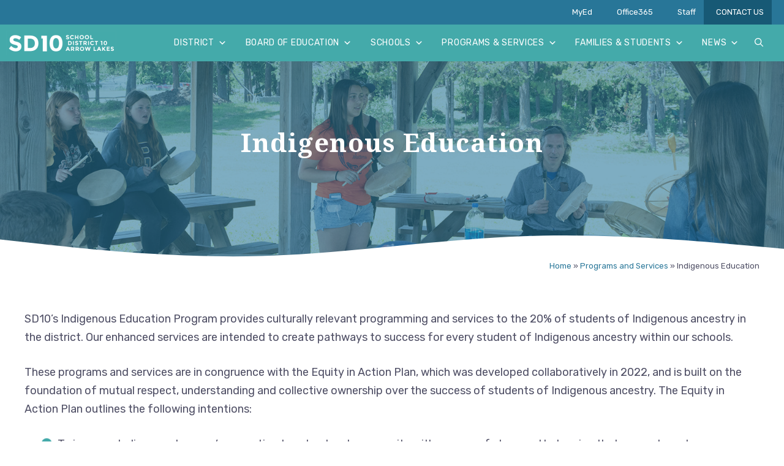

--- FILE ---
content_type: text/html; charset=UTF-8
request_url: https://sd10.bc.ca/programs-and-services/indigenous-education/
body_size: 24428
content:
<!DOCTYPE html>
<html lang="en-US">
<head>
	<meta charset="UTF-8">
	<meta name='robots' content='index, follow, max-image-preview:large, max-snippet:-1, max-video-preview:-1' />
	<style>img:is([sizes="auto" i], [sizes^="auto," i]) { contain-intrinsic-size: 3000px 1500px }</style>
	<meta name="viewport" content="width=device-width, initial-scale=1">
	<!-- This site is optimized with the Yoast SEO plugin v26.4 - https://yoast.com/wordpress/plugins/seo/ -->
	<title>Indigenous Education - School District 10, Arrow Lakes</title>
	<link rel="canonical" href="https://sd10.bc.ca/programs-and-services/indigenous-education/" />
	<meta property="og:locale" content="en_US" />
	<meta property="og:type" content="article" />
	<meta property="og:title" content="Indigenous Education - School District 10, Arrow Lakes" />
	<meta property="og:description" content="SD10’s Indigenous Education Program provides culturally relevant programming and services to the 20% of students of&nbsp;Indigenous ancestry in the district. Our enhanced services are intended to create pathways to success for every student of&nbsp;Indigenous ancestry within our schools. These programs and services are in congruence with the&nbsp;Equity in Action Plan, which was developed collaboratively in ... Read more" />
	<meta property="og:url" content="https://sd10.bc.ca/programs-and-services/indigenous-education/" />
	<meta property="og:site_name" content="School District 10, Arrow Lakes" />
	<meta property="article:modified_time" content="2025-08-27T18:58:43+00:00" />
	<meta property="og:image" content="https://sd10.bc.ca/wp-content/uploads/2023/09/054A9707_websize.jpg" />
	<meta property="og:image:width" content="1600" />
	<meta property="og:image:height" content="1067" />
	<meta property="og:image:type" content="image/jpeg" />
	<meta name="twitter:card" content="summary_large_image" />
	<meta name="twitter:label1" content="Est. reading time" />
	<meta name="twitter:data1" content="2 minutes" />
	<script type="application/ld+json" class="yoast-schema-graph">{"@context":"https://schema.org","@graph":[{"@type":"WebPage","@id":"https://sd10.bc.ca/programs-and-services/indigenous-education/","url":"https://sd10.bc.ca/programs-and-services/indigenous-education/","name":"Indigenous Education - School District 10, Arrow Lakes","isPartOf":{"@id":"https://sd10.bc.ca/#website"},"primaryImageOfPage":{"@id":"https://sd10.bc.ca/programs-and-services/indigenous-education/#primaryimage"},"image":{"@id":"https://sd10.bc.ca/programs-and-services/indigenous-education/#primaryimage"},"thumbnailUrl":"https://sd10.bc.ca/wp-content/uploads/2023/09/054A9707_websize.jpg","datePublished":"2014-07-24T19:53:58+00:00","dateModified":"2025-08-27T18:58:43+00:00","breadcrumb":{"@id":"https://sd10.bc.ca/programs-and-services/indigenous-education/#breadcrumb"},"inLanguage":"en-US","potentialAction":[{"@type":"ReadAction","target":["https://sd10.bc.ca/programs-and-services/indigenous-education/"]}]},{"@type":"ImageObject","inLanguage":"en-US","@id":"https://sd10.bc.ca/programs-and-services/indigenous-education/#primaryimage","url":"https://sd10.bc.ca/wp-content/uploads/2023/09/054A9707_websize.jpg","contentUrl":"https://sd10.bc.ca/wp-content/uploads/2023/09/054A9707_websize.jpg","width":1600,"height":1067},{"@type":"BreadcrumbList","@id":"https://sd10.bc.ca/programs-and-services/indigenous-education/#breadcrumb","itemListElement":[{"@type":"ListItem","position":1,"name":"Home","item":"https://sd10.bc.ca/"},{"@type":"ListItem","position":2,"name":"Programs and Services","item":"https://sd10.bc.ca/programs-and-services/"},{"@type":"ListItem","position":3,"name":"Indigenous Education"}]},{"@type":"WebSite","@id":"https://sd10.bc.ca/#website","url":"https://sd10.bc.ca/","name":"School District 10, Arrow Lakes","description":"world class learning in a rural environment","publisher":{"@id":"https://sd10.bc.ca/#organization"},"potentialAction":[{"@type":"SearchAction","target":{"@type":"EntryPoint","urlTemplate":"https://sd10.bc.ca/?s={search_term_string}"},"query-input":{"@type":"PropertyValueSpecification","valueRequired":true,"valueName":"search_term_string"}}],"inLanguage":"en-US"},{"@type":"Organization","@id":"https://sd10.bc.ca/#organization","name":"School District 10, Arrow Lakes","url":"https://sd10.bc.ca/","logo":{"@type":"ImageObject","inLanguage":"en-US","@id":"https://sd10.bc.ca/#/schema/logo/image/","url":"https://sd10.bc.ca/wp-content/uploads/2023/08/SD10_Logo_2023_WEB.png","contentUrl":"https://sd10.bc.ca/wp-content/uploads/2023/08/SD10_Logo_2023_WEB.png","width":234,"height":235,"caption":"School District 10, Arrow Lakes"},"image":{"@id":"https://sd10.bc.ca/#/schema/logo/image/"}}]}</script>
	<!-- / Yoast SEO plugin. -->


<link rel='dns-prefetch' href='//stats.wp.com' />
<link rel='dns-prefetch' href='//v0.wordpress.com' />
<link href='https://fonts.gstatic.com' crossorigin rel='preconnect' />
<link href='https://fonts.googleapis.com' crossorigin rel='preconnect' />
<link rel="alternate" type="application/rss+xml" title="School District 10, Arrow Lakes &raquo; Feed" href="https://sd10.bc.ca/feed/" />
<link rel="alternate" type="application/rss+xml" title="School District 10, Arrow Lakes &raquo; Comments Feed" href="https://sd10.bc.ca/comments/feed/" />
<link rel="alternate" type="text/calendar" title="School District 10, Arrow Lakes &raquo; iCal Feed" href="https://sd10.bc.ca/calendar-of-events/?ical=1" />
		<!-- This site uses the Google Analytics by MonsterInsights plugin v9.11.1 - Using Analytics tracking - https://www.monsterinsights.com/ -->
							<script src="//www.googletagmanager.com/gtag/js?id=G-QCVSMSY9PS"  data-cfasync="false" data-wpfc-render="false" async></script>
			<script data-cfasync="false" data-wpfc-render="false">
				var mi_version = '9.11.1';
				var mi_track_user = true;
				var mi_no_track_reason = '';
								var MonsterInsightsDefaultLocations = {"page_location":"https:\/\/sd10.bc.ca\/programs-and-services\/indigenous-education\/"};
								if ( typeof MonsterInsightsPrivacyGuardFilter === 'function' ) {
					var MonsterInsightsLocations = (typeof MonsterInsightsExcludeQuery === 'object') ? MonsterInsightsPrivacyGuardFilter( MonsterInsightsExcludeQuery ) : MonsterInsightsPrivacyGuardFilter( MonsterInsightsDefaultLocations );
				} else {
					var MonsterInsightsLocations = (typeof MonsterInsightsExcludeQuery === 'object') ? MonsterInsightsExcludeQuery : MonsterInsightsDefaultLocations;
				}

								var disableStrs = [
										'ga-disable-G-QCVSMSY9PS',
									];

				/* Function to detect opted out users */
				function __gtagTrackerIsOptedOut() {
					for (var index = 0; index < disableStrs.length; index++) {
						if (document.cookie.indexOf(disableStrs[index] + '=true') > -1) {
							return true;
						}
					}

					return false;
				}

				/* Disable tracking if the opt-out cookie exists. */
				if (__gtagTrackerIsOptedOut()) {
					for (var index = 0; index < disableStrs.length; index++) {
						window[disableStrs[index]] = true;
					}
				}

				/* Opt-out function */
				function __gtagTrackerOptout() {
					for (var index = 0; index < disableStrs.length; index++) {
						document.cookie = disableStrs[index] + '=true; expires=Thu, 31 Dec 2099 23:59:59 UTC; path=/';
						window[disableStrs[index]] = true;
					}
				}

				if ('undefined' === typeof gaOptout) {
					function gaOptout() {
						__gtagTrackerOptout();
					}
				}
								window.dataLayer = window.dataLayer || [];

				window.MonsterInsightsDualTracker = {
					helpers: {},
					trackers: {},
				};
				if (mi_track_user) {
					function __gtagDataLayer() {
						dataLayer.push(arguments);
					}

					function __gtagTracker(type, name, parameters) {
						if (!parameters) {
							parameters = {};
						}

						if (parameters.send_to) {
							__gtagDataLayer.apply(null, arguments);
							return;
						}

						if (type === 'event') {
														parameters.send_to = monsterinsights_frontend.v4_id;
							var hookName = name;
							if (typeof parameters['event_category'] !== 'undefined') {
								hookName = parameters['event_category'] + ':' + name;
							}

							if (typeof MonsterInsightsDualTracker.trackers[hookName] !== 'undefined') {
								MonsterInsightsDualTracker.trackers[hookName](parameters);
							} else {
								__gtagDataLayer('event', name, parameters);
							}
							
						} else {
							__gtagDataLayer.apply(null, arguments);
						}
					}

					__gtagTracker('js', new Date());
					__gtagTracker('set', {
						'developer_id.dZGIzZG': true,
											});
					if ( MonsterInsightsLocations.page_location ) {
						__gtagTracker('set', MonsterInsightsLocations);
					}
										__gtagTracker('config', 'G-QCVSMSY9PS', {"forceSSL":"true"} );
										window.gtag = __gtagTracker;										(function () {
						/* https://developers.google.com/analytics/devguides/collection/analyticsjs/ */
						/* ga and __gaTracker compatibility shim. */
						var noopfn = function () {
							return null;
						};
						var newtracker = function () {
							return new Tracker();
						};
						var Tracker = function () {
							return null;
						};
						var p = Tracker.prototype;
						p.get = noopfn;
						p.set = noopfn;
						p.send = function () {
							var args = Array.prototype.slice.call(arguments);
							args.unshift('send');
							__gaTracker.apply(null, args);
						};
						var __gaTracker = function () {
							var len = arguments.length;
							if (len === 0) {
								return;
							}
							var f = arguments[len - 1];
							if (typeof f !== 'object' || f === null || typeof f.hitCallback !== 'function') {
								if ('send' === arguments[0]) {
									var hitConverted, hitObject = false, action;
									if ('event' === arguments[1]) {
										if ('undefined' !== typeof arguments[3]) {
											hitObject = {
												'eventAction': arguments[3],
												'eventCategory': arguments[2],
												'eventLabel': arguments[4],
												'value': arguments[5] ? arguments[5] : 1,
											}
										}
									}
									if ('pageview' === arguments[1]) {
										if ('undefined' !== typeof arguments[2]) {
											hitObject = {
												'eventAction': 'page_view',
												'page_path': arguments[2],
											}
										}
									}
									if (typeof arguments[2] === 'object') {
										hitObject = arguments[2];
									}
									if (typeof arguments[5] === 'object') {
										Object.assign(hitObject, arguments[5]);
									}
									if ('undefined' !== typeof arguments[1].hitType) {
										hitObject = arguments[1];
										if ('pageview' === hitObject.hitType) {
											hitObject.eventAction = 'page_view';
										}
									}
									if (hitObject) {
										action = 'timing' === arguments[1].hitType ? 'timing_complete' : hitObject.eventAction;
										hitConverted = mapArgs(hitObject);
										__gtagTracker('event', action, hitConverted);
									}
								}
								return;
							}

							function mapArgs(args) {
								var arg, hit = {};
								var gaMap = {
									'eventCategory': 'event_category',
									'eventAction': 'event_action',
									'eventLabel': 'event_label',
									'eventValue': 'event_value',
									'nonInteraction': 'non_interaction',
									'timingCategory': 'event_category',
									'timingVar': 'name',
									'timingValue': 'value',
									'timingLabel': 'event_label',
									'page': 'page_path',
									'location': 'page_location',
									'title': 'page_title',
									'referrer' : 'page_referrer',
								};
								for (arg in args) {
																		if (!(!args.hasOwnProperty(arg) || !gaMap.hasOwnProperty(arg))) {
										hit[gaMap[arg]] = args[arg];
									} else {
										hit[arg] = args[arg];
									}
								}
								return hit;
							}

							try {
								f.hitCallback();
							} catch (ex) {
							}
						};
						__gaTracker.create = newtracker;
						__gaTracker.getByName = newtracker;
						__gaTracker.getAll = function () {
							return [];
						};
						__gaTracker.remove = noopfn;
						__gaTracker.loaded = true;
						window['__gaTracker'] = __gaTracker;
					})();
									} else {
										console.log("");
					(function () {
						function __gtagTracker() {
							return null;
						}

						window['__gtagTracker'] = __gtagTracker;
						window['gtag'] = __gtagTracker;
					})();
									}
			</script>
							<!-- / Google Analytics by MonsterInsights -->
		<script>
window._wpemojiSettings = {"baseUrl":"https:\/\/s.w.org\/images\/core\/emoji\/16.0.1\/72x72\/","ext":".png","svgUrl":"https:\/\/s.w.org\/images\/core\/emoji\/16.0.1\/svg\/","svgExt":".svg","source":{"concatemoji":"https:\/\/sd10.bc.ca\/wp-includes\/js\/wp-emoji-release.min.js?ver=6.8.3"}};
/*! This file is auto-generated */
!function(s,n){var o,i,e;function c(e){try{var t={supportTests:e,timestamp:(new Date).valueOf()};sessionStorage.setItem(o,JSON.stringify(t))}catch(e){}}function p(e,t,n){e.clearRect(0,0,e.canvas.width,e.canvas.height),e.fillText(t,0,0);var t=new Uint32Array(e.getImageData(0,0,e.canvas.width,e.canvas.height).data),a=(e.clearRect(0,0,e.canvas.width,e.canvas.height),e.fillText(n,0,0),new Uint32Array(e.getImageData(0,0,e.canvas.width,e.canvas.height).data));return t.every(function(e,t){return e===a[t]})}function u(e,t){e.clearRect(0,0,e.canvas.width,e.canvas.height),e.fillText(t,0,0);for(var n=e.getImageData(16,16,1,1),a=0;a<n.data.length;a++)if(0!==n.data[a])return!1;return!0}function f(e,t,n,a){switch(t){case"flag":return n(e,"\ud83c\udff3\ufe0f\u200d\u26a7\ufe0f","\ud83c\udff3\ufe0f\u200b\u26a7\ufe0f")?!1:!n(e,"\ud83c\udde8\ud83c\uddf6","\ud83c\udde8\u200b\ud83c\uddf6")&&!n(e,"\ud83c\udff4\udb40\udc67\udb40\udc62\udb40\udc65\udb40\udc6e\udb40\udc67\udb40\udc7f","\ud83c\udff4\u200b\udb40\udc67\u200b\udb40\udc62\u200b\udb40\udc65\u200b\udb40\udc6e\u200b\udb40\udc67\u200b\udb40\udc7f");case"emoji":return!a(e,"\ud83e\udedf")}return!1}function g(e,t,n,a){var r="undefined"!=typeof WorkerGlobalScope&&self instanceof WorkerGlobalScope?new OffscreenCanvas(300,150):s.createElement("canvas"),o=r.getContext("2d",{willReadFrequently:!0}),i=(o.textBaseline="top",o.font="600 32px Arial",{});return e.forEach(function(e){i[e]=t(o,e,n,a)}),i}function t(e){var t=s.createElement("script");t.src=e,t.defer=!0,s.head.appendChild(t)}"undefined"!=typeof Promise&&(o="wpEmojiSettingsSupports",i=["flag","emoji"],n.supports={everything:!0,everythingExceptFlag:!0},e=new Promise(function(e){s.addEventListener("DOMContentLoaded",e,{once:!0})}),new Promise(function(t){var n=function(){try{var e=JSON.parse(sessionStorage.getItem(o));if("object"==typeof e&&"number"==typeof e.timestamp&&(new Date).valueOf()<e.timestamp+604800&&"object"==typeof e.supportTests)return e.supportTests}catch(e){}return null}();if(!n){if("undefined"!=typeof Worker&&"undefined"!=typeof OffscreenCanvas&&"undefined"!=typeof URL&&URL.createObjectURL&&"undefined"!=typeof Blob)try{var e="postMessage("+g.toString()+"("+[JSON.stringify(i),f.toString(),p.toString(),u.toString()].join(",")+"));",a=new Blob([e],{type:"text/javascript"}),r=new Worker(URL.createObjectURL(a),{name:"wpTestEmojiSupports"});return void(r.onmessage=function(e){c(n=e.data),r.terminate(),t(n)})}catch(e){}c(n=g(i,f,p,u))}t(n)}).then(function(e){for(var t in e)n.supports[t]=e[t],n.supports.everything=n.supports.everything&&n.supports[t],"flag"!==t&&(n.supports.everythingExceptFlag=n.supports.everythingExceptFlag&&n.supports[t]);n.supports.everythingExceptFlag=n.supports.everythingExceptFlag&&!n.supports.flag,n.DOMReady=!1,n.readyCallback=function(){n.DOMReady=!0}}).then(function(){return e}).then(function(){var e;n.supports.everything||(n.readyCallback(),(e=n.source||{}).concatemoji?t(e.concatemoji):e.wpemoji&&e.twemoji&&(t(e.twemoji),t(e.wpemoji)))}))}((window,document),window._wpemojiSettings);
</script>
<style id='wp-emoji-styles-inline-css'>

	img.wp-smiley, img.emoji {
		display: inline !important;
		border: none !important;
		box-shadow: none !important;
		height: 1em !important;
		width: 1em !important;
		margin: 0 0.07em !important;
		vertical-align: -0.1em !important;
		background: none !important;
		padding: 0 !important;
	}
</style>
<link rel='stylesheet' id='wp-block-library-css' href='https://sd10.bc.ca/wp-includes/css/dist/block-library/style.min.css?ver=6.8.3' media='all' />
<style id='classic-theme-styles-inline-css'>
/*! This file is auto-generated */
.wp-block-button__link{color:#fff;background-color:#32373c;border-radius:9999px;box-shadow:none;text-decoration:none;padding:calc(.667em + 2px) calc(1.333em + 2px);font-size:1.125em}.wp-block-file__button{background:#32373c;color:#fff;text-decoration:none}
</style>
<link rel='stylesheet' id='eedee-gutenslider-init-css' href='https://sd10.bc.ca/wp-content/plugins/gutenslider-premium/build/gutenslider-init.css?ver=1706825800' media='all' />
<link rel='stylesheet' id='mediaelement-css' href='https://sd10.bc.ca/wp-includes/js/mediaelement/mediaelementplayer-legacy.min.css?ver=4.2.17' media='all' />
<link rel='stylesheet' id='wp-mediaelement-css' href='https://sd10.bc.ca/wp-includes/js/mediaelement/wp-mediaelement.min.css?ver=6.8.3' media='all' />
<style id='jetpack-sharing-buttons-style-inline-css'>
.jetpack-sharing-buttons__services-list{display:flex;flex-direction:row;flex-wrap:wrap;gap:0;list-style-type:none;margin:5px;padding:0}.jetpack-sharing-buttons__services-list.has-small-icon-size{font-size:12px}.jetpack-sharing-buttons__services-list.has-normal-icon-size{font-size:16px}.jetpack-sharing-buttons__services-list.has-large-icon-size{font-size:24px}.jetpack-sharing-buttons__services-list.has-huge-icon-size{font-size:36px}@media print{.jetpack-sharing-buttons__services-list{display:none!important}}.editor-styles-wrapper .wp-block-jetpack-sharing-buttons{gap:0;padding-inline-start:0}ul.jetpack-sharing-buttons__services-list.has-background{padding:1.25em 2.375em}
</style>
<style id='global-styles-inline-css'>
:root{--wp--preset--aspect-ratio--square: 1;--wp--preset--aspect-ratio--4-3: 4/3;--wp--preset--aspect-ratio--3-4: 3/4;--wp--preset--aspect-ratio--3-2: 3/2;--wp--preset--aspect-ratio--2-3: 2/3;--wp--preset--aspect-ratio--16-9: 16/9;--wp--preset--aspect-ratio--9-16: 9/16;--wp--preset--color--black: #000000;--wp--preset--color--cyan-bluish-gray: #abb8c3;--wp--preset--color--white: #ffffff;--wp--preset--color--pale-pink: #f78da7;--wp--preset--color--vivid-red: #cf2e2e;--wp--preset--color--luminous-vivid-orange: #ff6900;--wp--preset--color--luminous-vivid-amber: #fcb900;--wp--preset--color--light-green-cyan: #7bdcb5;--wp--preset--color--vivid-green-cyan: #00d084;--wp--preset--color--pale-cyan-blue: #8ed1fc;--wp--preset--color--vivid-cyan-blue: #0693e3;--wp--preset--color--vivid-purple: #9b51e0;--wp--preset--color--contrast: var(--contrast);--wp--preset--color--contrast-2: var(--contrast-2);--wp--preset--color--contrast-3: var(--contrast-3);--wp--preset--color--base: var(--base);--wp--preset--color--base-2: var(--base-2);--wp--preset--color--base-3: var(--base-3);--wp--preset--color--accent: var(--accent);--wp--preset--color--accent-2: var(--accent-2);--wp--preset--color--global-color-9: var(--global-color-9);--wp--preset--color--global-color-10: var(--global-color-10);--wp--preset--color--global-color-11: var(--global-color-11);--wp--preset--color--global-color-12: var(--global-color-12);--wp--preset--color--global-color-13: var(--global-color-13);--wp--preset--color--global-color-14: var(--global-color-14);--wp--preset--gradient--vivid-cyan-blue-to-vivid-purple: linear-gradient(135deg,rgba(6,147,227,1) 0%,rgb(155,81,224) 100%);--wp--preset--gradient--light-green-cyan-to-vivid-green-cyan: linear-gradient(135deg,rgb(122,220,180) 0%,rgb(0,208,130) 100%);--wp--preset--gradient--luminous-vivid-amber-to-luminous-vivid-orange: linear-gradient(135deg,rgba(252,185,0,1) 0%,rgba(255,105,0,1) 100%);--wp--preset--gradient--luminous-vivid-orange-to-vivid-red: linear-gradient(135deg,rgba(255,105,0,1) 0%,rgb(207,46,46) 100%);--wp--preset--gradient--very-light-gray-to-cyan-bluish-gray: linear-gradient(135deg,rgb(238,238,238) 0%,rgb(169,184,195) 100%);--wp--preset--gradient--cool-to-warm-spectrum: linear-gradient(135deg,rgb(74,234,220) 0%,rgb(151,120,209) 20%,rgb(207,42,186) 40%,rgb(238,44,130) 60%,rgb(251,105,98) 80%,rgb(254,248,76) 100%);--wp--preset--gradient--blush-light-purple: linear-gradient(135deg,rgb(255,206,236) 0%,rgb(152,150,240) 100%);--wp--preset--gradient--blush-bordeaux: linear-gradient(135deg,rgb(254,205,165) 0%,rgb(254,45,45) 50%,rgb(107,0,62) 100%);--wp--preset--gradient--luminous-dusk: linear-gradient(135deg,rgb(255,203,112) 0%,rgb(199,81,192) 50%,rgb(65,88,208) 100%);--wp--preset--gradient--pale-ocean: linear-gradient(135deg,rgb(255,245,203) 0%,rgb(182,227,212) 50%,rgb(51,167,181) 100%);--wp--preset--gradient--electric-grass: linear-gradient(135deg,rgb(202,248,128) 0%,rgb(113,206,126) 100%);--wp--preset--gradient--midnight: linear-gradient(135deg,rgb(2,3,129) 0%,rgb(40,116,252) 100%);--wp--preset--font-size--small: 13px;--wp--preset--font-size--medium: 20px;--wp--preset--font-size--large: 36px;--wp--preset--font-size--x-large: 42px;--wp--preset--spacing--20: 0.44rem;--wp--preset--spacing--30: 0.67rem;--wp--preset--spacing--40: 1rem;--wp--preset--spacing--50: 1.5rem;--wp--preset--spacing--60: 2.25rem;--wp--preset--spacing--70: 3.38rem;--wp--preset--spacing--80: 5.06rem;--wp--preset--shadow--natural: 6px 6px 9px rgba(0, 0, 0, 0.2);--wp--preset--shadow--deep: 12px 12px 50px rgba(0, 0, 0, 0.4);--wp--preset--shadow--sharp: 6px 6px 0px rgba(0, 0, 0, 0.2);--wp--preset--shadow--outlined: 6px 6px 0px -3px rgba(255, 255, 255, 1), 6px 6px rgba(0, 0, 0, 1);--wp--preset--shadow--crisp: 6px 6px 0px rgba(0, 0, 0, 1);}:where(.is-layout-flex){gap: 0.5em;}:where(.is-layout-grid){gap: 0.5em;}body .is-layout-flex{display: flex;}.is-layout-flex{flex-wrap: wrap;align-items: center;}.is-layout-flex > :is(*, div){margin: 0;}body .is-layout-grid{display: grid;}.is-layout-grid > :is(*, div){margin: 0;}:where(.wp-block-columns.is-layout-flex){gap: 2em;}:where(.wp-block-columns.is-layout-grid){gap: 2em;}:where(.wp-block-post-template.is-layout-flex){gap: 1.25em;}:where(.wp-block-post-template.is-layout-grid){gap: 1.25em;}.has-black-color{color: var(--wp--preset--color--black) !important;}.has-cyan-bluish-gray-color{color: var(--wp--preset--color--cyan-bluish-gray) !important;}.has-white-color{color: var(--wp--preset--color--white) !important;}.has-pale-pink-color{color: var(--wp--preset--color--pale-pink) !important;}.has-vivid-red-color{color: var(--wp--preset--color--vivid-red) !important;}.has-luminous-vivid-orange-color{color: var(--wp--preset--color--luminous-vivid-orange) !important;}.has-luminous-vivid-amber-color{color: var(--wp--preset--color--luminous-vivid-amber) !important;}.has-light-green-cyan-color{color: var(--wp--preset--color--light-green-cyan) !important;}.has-vivid-green-cyan-color{color: var(--wp--preset--color--vivid-green-cyan) !important;}.has-pale-cyan-blue-color{color: var(--wp--preset--color--pale-cyan-blue) !important;}.has-vivid-cyan-blue-color{color: var(--wp--preset--color--vivid-cyan-blue) !important;}.has-vivid-purple-color{color: var(--wp--preset--color--vivid-purple) !important;}.has-black-background-color{background-color: var(--wp--preset--color--black) !important;}.has-cyan-bluish-gray-background-color{background-color: var(--wp--preset--color--cyan-bluish-gray) !important;}.has-white-background-color{background-color: var(--wp--preset--color--white) !important;}.has-pale-pink-background-color{background-color: var(--wp--preset--color--pale-pink) !important;}.has-vivid-red-background-color{background-color: var(--wp--preset--color--vivid-red) !important;}.has-luminous-vivid-orange-background-color{background-color: var(--wp--preset--color--luminous-vivid-orange) !important;}.has-luminous-vivid-amber-background-color{background-color: var(--wp--preset--color--luminous-vivid-amber) !important;}.has-light-green-cyan-background-color{background-color: var(--wp--preset--color--light-green-cyan) !important;}.has-vivid-green-cyan-background-color{background-color: var(--wp--preset--color--vivid-green-cyan) !important;}.has-pale-cyan-blue-background-color{background-color: var(--wp--preset--color--pale-cyan-blue) !important;}.has-vivid-cyan-blue-background-color{background-color: var(--wp--preset--color--vivid-cyan-blue) !important;}.has-vivid-purple-background-color{background-color: var(--wp--preset--color--vivid-purple) !important;}.has-black-border-color{border-color: var(--wp--preset--color--black) !important;}.has-cyan-bluish-gray-border-color{border-color: var(--wp--preset--color--cyan-bluish-gray) !important;}.has-white-border-color{border-color: var(--wp--preset--color--white) !important;}.has-pale-pink-border-color{border-color: var(--wp--preset--color--pale-pink) !important;}.has-vivid-red-border-color{border-color: var(--wp--preset--color--vivid-red) !important;}.has-luminous-vivid-orange-border-color{border-color: var(--wp--preset--color--luminous-vivid-orange) !important;}.has-luminous-vivid-amber-border-color{border-color: var(--wp--preset--color--luminous-vivid-amber) !important;}.has-light-green-cyan-border-color{border-color: var(--wp--preset--color--light-green-cyan) !important;}.has-vivid-green-cyan-border-color{border-color: var(--wp--preset--color--vivid-green-cyan) !important;}.has-pale-cyan-blue-border-color{border-color: var(--wp--preset--color--pale-cyan-blue) !important;}.has-vivid-cyan-blue-border-color{border-color: var(--wp--preset--color--vivid-cyan-blue) !important;}.has-vivid-purple-border-color{border-color: var(--wp--preset--color--vivid-purple) !important;}.has-vivid-cyan-blue-to-vivid-purple-gradient-background{background: var(--wp--preset--gradient--vivid-cyan-blue-to-vivid-purple) !important;}.has-light-green-cyan-to-vivid-green-cyan-gradient-background{background: var(--wp--preset--gradient--light-green-cyan-to-vivid-green-cyan) !important;}.has-luminous-vivid-amber-to-luminous-vivid-orange-gradient-background{background: var(--wp--preset--gradient--luminous-vivid-amber-to-luminous-vivid-orange) !important;}.has-luminous-vivid-orange-to-vivid-red-gradient-background{background: var(--wp--preset--gradient--luminous-vivid-orange-to-vivid-red) !important;}.has-very-light-gray-to-cyan-bluish-gray-gradient-background{background: var(--wp--preset--gradient--very-light-gray-to-cyan-bluish-gray) !important;}.has-cool-to-warm-spectrum-gradient-background{background: var(--wp--preset--gradient--cool-to-warm-spectrum) !important;}.has-blush-light-purple-gradient-background{background: var(--wp--preset--gradient--blush-light-purple) !important;}.has-blush-bordeaux-gradient-background{background: var(--wp--preset--gradient--blush-bordeaux) !important;}.has-luminous-dusk-gradient-background{background: var(--wp--preset--gradient--luminous-dusk) !important;}.has-pale-ocean-gradient-background{background: var(--wp--preset--gradient--pale-ocean) !important;}.has-electric-grass-gradient-background{background: var(--wp--preset--gradient--electric-grass) !important;}.has-midnight-gradient-background{background: var(--wp--preset--gradient--midnight) !important;}.has-small-font-size{font-size: var(--wp--preset--font-size--small) !important;}.has-medium-font-size{font-size: var(--wp--preset--font-size--medium) !important;}.has-large-font-size{font-size: var(--wp--preset--font-size--large) !important;}.has-x-large-font-size{font-size: var(--wp--preset--font-size--x-large) !important;}
:where(.wp-block-post-template.is-layout-flex){gap: 1.25em;}:where(.wp-block-post-template.is-layout-grid){gap: 1.25em;}
:where(.wp-block-columns.is-layout-flex){gap: 2em;}:where(.wp-block-columns.is-layout-grid){gap: 2em;}
:root :where(.wp-block-pullquote){font-size: 1.5em;line-height: 1.6;}
</style>
<link rel='stylesheet' id='generateblocks-google-fonts-css' href='https://fonts.googleapis.com/css?family=Rubik:300,regular,500,600,700,800,900,300italic,italic,500italic,600italic,700italic,800italic,900italic&#038;display=swap' media='all' />
<link rel='stylesheet' id='megamenu-css' href='https://sd10.bc.ca/wp-content/uploads/maxmegamenu/style.css?ver=bf1886' media='all' />
<link rel='stylesheet' id='dashicons-css' href='https://sd10.bc.ca/wp-includes/css/dashicons.min.css?ver=6.8.3' media='all' />
<link rel='stylesheet' id='megamenu-genericons-css' href='https://sd10.bc.ca/wp-content/plugins/megamenu-pro/icons/genericons/genericons/genericons.css?ver=2.4.4' media='all' />
<link rel='stylesheet' id='megamenu-fontawesome-css' href='https://sd10.bc.ca/wp-content/plugins/megamenu-pro/icons/fontawesome/css/font-awesome.min.css?ver=2.4.4' media='all' />
<link rel='stylesheet' id='megamenu-fontawesome5-css' href='https://sd10.bc.ca/wp-content/plugins/megamenu-pro/icons/fontawesome5/css/all.min.css?ver=2.4.4' media='all' />
<link rel='stylesheet' id='megamenu-fontawesome6-css' href='https://sd10.bc.ca/wp-content/plugins/megamenu-pro/icons/fontawesome6/css/all.min.css?ver=2.4.4' media='all' />
<link rel='stylesheet' id='generate-style-css' href='https://sd10.bc.ca/wp-content/themes/generatepress/assets/css/main.min.css?ver=3.6.0' media='all' />
<style id='generate-style-inline-css'>
body{background-color:var(--base-3);color:var(--contrast-2);}a{color:var(--accent-2);}a:hover, a:focus, a:active{color:var(--accent);}.grid-container{max-width:1300px;}.wp-block-group__inner-container{max-width:1300px;margin-left:auto;margin-right:auto;}.site-header .header-image{width:160px;}.generate-back-to-top{font-size:20px;border-radius:3px;position:fixed;bottom:30px;right:30px;line-height:40px;width:40px;text-align:center;z-index:10;transition:opacity 300ms ease-in-out;opacity:0.1;transform:translateY(1000px);}.generate-back-to-top__show{opacity:1;transform:translateY(0);}:root{--contrast:#222222;--contrast-2:#4f4f65;--contrast-3:#68687b;--base:#eaeaea;--base-2:#f0f3f6;--base-3:#ffffff;--accent:#8CC641;--accent-2:#287698;--global-color-9:#8CC641;--global-color-10:#6C9D33;--global-color-11:#175975;--global-color-12:#17B890;--global-color-13:#55B5B5;--global-color-14:#44aaaa;}:root .has-contrast-color{color:var(--contrast);}:root .has-contrast-background-color{background-color:var(--contrast);}:root .has-contrast-2-color{color:var(--contrast-2);}:root .has-contrast-2-background-color{background-color:var(--contrast-2);}:root .has-contrast-3-color{color:var(--contrast-3);}:root .has-contrast-3-background-color{background-color:var(--contrast-3);}:root .has-base-color{color:var(--base);}:root .has-base-background-color{background-color:var(--base);}:root .has-base-2-color{color:var(--base-2);}:root .has-base-2-background-color{background-color:var(--base-2);}:root .has-base-3-color{color:var(--base-3);}:root .has-base-3-background-color{background-color:var(--base-3);}:root .has-accent-color{color:var(--accent);}:root .has-accent-background-color{background-color:var(--accent);}:root .has-accent-2-color{color:var(--accent-2);}:root .has-accent-2-background-color{background-color:var(--accent-2);}:root .has-global-color-9-color{color:var(--global-color-9);}:root .has-global-color-9-background-color{background-color:var(--global-color-9);}:root .has-global-color-10-color{color:var(--global-color-10);}:root .has-global-color-10-background-color{background-color:var(--global-color-10);}:root .has-global-color-11-color{color:var(--global-color-11);}:root .has-global-color-11-background-color{background-color:var(--global-color-11);}:root .has-global-color-12-color{color:var(--global-color-12);}:root .has-global-color-12-background-color{background-color:var(--global-color-12);}:root .has-global-color-13-color{color:var(--global-color-13);}:root .has-global-color-13-background-color{background-color:var(--global-color-13);}:root .has-global-color-14-color{color:var(--global-color-14);}:root .has-global-color-14-background-color{background-color:var(--global-color-14);}.gp-modal:not(.gp-modal--open):not(.gp-modal--transition){display:none;}.gp-modal--transition:not(.gp-modal--open){pointer-events:none;}.gp-modal-overlay:not(.gp-modal-overlay--open):not(.gp-modal--transition){display:none;}.gp-modal__overlay{display:none;position:fixed;top:0;left:0;right:0;bottom:0;background:rgba(0,0,0,0.2);display:flex;justify-content:center;align-items:center;z-index:10000;backdrop-filter:blur(3px);transition:opacity 500ms ease;opacity:0;}.gp-modal--open:not(.gp-modal--transition) .gp-modal__overlay{opacity:1;}.gp-modal__container{max-width:100%;max-height:100vh;transform:scale(0.9);transition:transform 500ms ease;padding:0 10px;}.gp-modal--open:not(.gp-modal--transition) .gp-modal__container{transform:scale(1);}.search-modal-fields{display:flex;}.gp-search-modal .gp-modal__overlay{align-items:flex-start;padding-top:25vh;background:var(--gp-search-modal-overlay-bg-color);}.search-modal-form{width:500px;max-width:100%;background-color:var(--gp-search-modal-bg-color);color:var(--gp-search-modal-text-color);}.search-modal-form .search-field, .search-modal-form .search-field:focus{width:100%;height:60px;background-color:transparent;border:0;appearance:none;color:currentColor;}.search-modal-fields button, .search-modal-fields button:active, .search-modal-fields button:focus, .search-modal-fields button:hover{background-color:transparent;border:0;color:currentColor;width:60px;}h1{font-family:Noto Serif, serif;font-weight:900;font-size:42px;letter-spacing:1.5px;line-height:1.5em;}@media (max-width:768px){h1{font-size:35px;}}h2{font-family:Noto Serif, serif;font-weight:900;font-size:36px;line-height:1.5em;}@media (max-width:768px){h2{font-size:32px;}}h3{font-family:Noto Serif, serif;font-weight:900;font-size:30px;line-height:1.5em;}@media (max-width: 1024px){h3{font-size:28px;}}@media (max-width:768px){h3{font-size:26px;}}h4{font-family:Noto Serif, serif;font-weight:900;font-size:26px;line-height:1.5em;}@media (max-width: 1024px){h4{font-size:24px;}}h5{font-family:Noto Serif, serif;font-weight:900;font-size:20px;line-height:1.5em;}h6{font-family:Noto Serif, serif;font-weight:900;font-size:17px;line-height:1.5em;}body, button, input, select, textarea{font-family:Rubik, sans-serif;font-size:18px;}body{line-height:1.7;}.main-title{font-family:Rubik, sans-serif;text-transform:uppercase;font-size:30px;}.main-navigation a, .main-navigation .menu-toggle, .main-navigation .menu-bar-items{font-weight:500;text-transform:uppercase;font-size:14px;}.widget-title{font-family:Noto Serif, serif;font-weight:700;font-size:24px;}.main-navigation .main-nav ul ul li a{font-family:inherit;font-size:13px;}.top-bar{background-color:var(--contrast-2);color:#ffffff;}.top-bar a{color:#ffffff;}.top-bar a:hover{color:var(--contrast);}.site-header{background-color:var(--global-color-14);}.main-title a,.main-title a:hover{color:var(--accent);}.site-description{color:#757575;}.mobile-menu-control-wrapper .menu-toggle,.mobile-menu-control-wrapper .menu-toggle:hover,.mobile-menu-control-wrapper .menu-toggle:focus,.has-inline-mobile-toggle #site-navigation.toggled{background-color:rgba(0, 0, 0, 0.02);}.main-navigation,.main-navigation ul ul{background-color:var(--global-color-14);}.main-navigation .main-nav ul li a, .main-navigation .menu-toggle, .main-navigation .menu-bar-items{color:var(--base-3);}.main-navigation .main-nav ul li:not([class*="current-menu-"]):hover > a, .main-navigation .main-nav ul li:not([class*="current-menu-"]):focus > a, .main-navigation .main-nav ul li.sfHover:not([class*="current-menu-"]) > a, .main-navigation .menu-bar-item:hover > a, .main-navigation .menu-bar-item.sfHover > a{color:var(--base-3);background-color:var(--global-color-9);}button.menu-toggle:hover,button.menu-toggle:focus{color:var(--base-3);}.main-navigation .main-nav ul li[class*="current-menu-"] > a{color:var(--base-3);background-color:var(--global-color-13);}.navigation-search input[type="search"],.navigation-search input[type="search"]:active, .navigation-search input[type="search"]:focus, .main-navigation .main-nav ul li.search-item.active > a, .main-navigation .menu-bar-items .search-item.active > a{color:var(--contrast-2);background-color:var(--base-2);opacity:1;}.main-navigation ul ul{background-color:var(--global-color-10);}.main-navigation .main-nav ul ul li a{color:var(--base-3);}.main-navigation .main-nav ul ul li:not([class*="current-menu-"]):hover > a,.main-navigation .main-nav ul ul li:not([class*="current-menu-"]):focus > a, .main-navigation .main-nav ul ul li.sfHover:not([class*="current-menu-"]) > a{color:var(--contrast-2);background-color:var(--global-color-9);}.main-navigation .main-nav ul ul li[class*="current-menu-"] > a{color:var(--contrast-2);background-color:var(--base-3);}.separate-containers .inside-article, .separate-containers .comments-area, .separate-containers .page-header, .one-container .container, .separate-containers .paging-navigation, .inside-page-header{color:var(--contrast-2);background-color:var(--base-3);}.inside-article a,.paging-navigation a,.comments-area a,.page-header a{color:var(--accent-2);}.inside-article a:hover,.paging-navigation a:hover,.comments-area a:hover,.page-header a:hover{color:var(--accent);}.entry-title a{color:var(--contrast);}.entry-title a:hover{color:var(--contrast-2);}.entry-meta{color:#595959;}h1{color:var(--accent-2);}h2{color:var(--accent-2);}h3{color:var(--accent-2);}h4{color:var(--global-color-11);}h5{color:var(--contrast-2);}h6{color:var(--contrast-2);}.sidebar .widget{background-color:var(--base-3);}.footer-widgets{background-color:var(--base);}.footer-widgets .widget-title{color:var(--contrast-2);}.site-info{color:var(--base-3);background-color:var(--accent-2);}.site-info a{color:var(--base-3);}.site-info a:hover{color:var(--base);}.footer-bar .widget_nav_menu .current-menu-item a{color:var(--base);}input[type="text"],input[type="email"],input[type="url"],input[type="password"],input[type="search"],input[type="tel"],input[type="number"],textarea,select{color:var(--contrast-2);background-color:var(--base-2);border-color:var(--base);}input[type="text"]:focus,input[type="email"]:focus,input[type="url"]:focus,input[type="password"]:focus,input[type="search"]:focus,input[type="tel"]:focus,input[type="number"]:focus,textarea:focus,select:focus{color:var(--contrast-2);background-color:var(--base-3);border-color:var(--base);}button,html input[type="button"],input[type="reset"],input[type="submit"],a.button,a.wp-block-button__link:not(.has-background){color:var(--base-3);background-color:var(--accent-2);}button:hover,html input[type="button"]:hover,input[type="reset"]:hover,input[type="submit"]:hover,a.button:hover,button:focus,html input[type="button"]:focus,input[type="reset"]:focus,input[type="submit"]:focus,a.button:focus,a.wp-block-button__link:not(.has-background):active,a.wp-block-button__link:not(.has-background):focus,a.wp-block-button__link:not(.has-background):hover{color:var(--base-3);background-color:var(--contrast-2);}a.generate-back-to-top{background-color:rgba( 0,0,0,0.4 );color:#ffffff;}a.generate-back-to-top:hover,a.generate-back-to-top:focus{background-color:rgba( 0,0,0,0.6 );color:#ffffff;}:root{--gp-search-modal-bg-color:var(--base-3);--gp-search-modal-text-color:var(--contrast);--gp-search-modal-overlay-bg-color:rgba(0,0,0,0.2);}@media (max-width: 1300px){.main-navigation .menu-bar-item:hover > a, .main-navigation .menu-bar-item.sfHover > a{background:none;color:var(--base-3);}}.nav-below-header .main-navigation .inside-navigation.grid-container, .nav-above-header .main-navigation .inside-navigation.grid-container{padding:0px 30px 0px 30px;}.separate-containers .inside-article, .separate-containers .comments-area, .separate-containers .page-header, .separate-containers .paging-navigation, .one-container .site-content, .inside-page-header{padding:60px 40px 100px 40px;}.site-main .wp-block-group__inner-container{padding:60px 40px 100px 40px;}.separate-containers .paging-navigation{padding-top:20px;padding-bottom:20px;}.entry-content .alignwide, body:not(.no-sidebar) .entry-content .alignfull{margin-left:-40px;width:calc(100% + 80px);max-width:calc(100% + 80px);}.sidebar .widget, .page-header, .widget-area .main-navigation, .site-main > *{margin-bottom:0px;}.separate-containers .site-main{margin:0px;}.both-right .inside-left-sidebar,.both-left .inside-left-sidebar{margin-right:0px;}.both-right .inside-right-sidebar,.both-left .inside-right-sidebar{margin-left:0px;}.one-container.archive .post:not(:last-child):not(.is-loop-template-item), .one-container.blog .post:not(:last-child):not(.is-loop-template-item){padding-bottom:100px;}.separate-containers .featured-image{margin-top:0px;}.separate-containers .inside-right-sidebar, .separate-containers .inside-left-sidebar{margin-top:0px;margin-bottom:0px;}.main-navigation .main-nav ul li a,.menu-toggle,.main-navigation .menu-bar-item > a{padding-left:10px;padding-right:10px;}.main-navigation .main-nav ul ul li a{padding:16px 10px 16px 10px;}.rtl .menu-item-has-children .dropdown-menu-toggle{padding-left:10px;}.menu-item-has-children .dropdown-menu-toggle{padding-right:10px;}.menu-item-has-children ul .dropdown-menu-toggle{padding-top:16px;padding-bottom:16px;margin-top:-16px;}.rtl .main-navigation .main-nav ul li.menu-item-has-children > a{padding-right:10px;}.widget-area .widget{padding:80px 40px 10px 60px;}@media (max-width:768px){.separate-containers .inside-article, .separate-containers .comments-area, .separate-containers .page-header, .separate-containers .paging-navigation, .one-container .site-content, .inside-page-header{padding:60px 30px 60px 30px;}.site-main .wp-block-group__inner-container{padding:60px 30px 60px 30px;}.inside-top-bar{padding-right:30px;padding-left:30px;}.inside-header{padding-right:30px;padding-left:30px;}.widget-area .widget{padding-top:30px;padding-right:30px;padding-bottom:30px;padding-left:30px;}.footer-widgets-container{padding-top:30px;padding-right:30px;padding-bottom:30px;padding-left:30px;}.inside-site-info{padding-right:30px;padding-left:30px;}.entry-content .alignwide, body:not(.no-sidebar) .entry-content .alignfull{margin-left:-30px;width:calc(100% + 60px);max-width:calc(100% + 60px);}.one-container .site-main .paging-navigation{margin-bottom:0px;}}.is-right-sidebar{width:30%;}.is-left-sidebar{width:30%;}.site-content .content-area{width:100%;}@media (max-width: 1300px){.main-navigation .menu-toggle,.sidebar-nav-mobile:not(#sticky-placeholder){display:block;}.main-navigation ul,.gen-sidebar-nav,.main-navigation:not(.slideout-navigation):not(.toggled) .main-nav > ul,.has-inline-mobile-toggle #site-navigation .inside-navigation > *:not(.navigation-search):not(.main-nav){display:none;}.nav-align-right .inside-navigation,.nav-align-center .inside-navigation{justify-content:space-between;}.has-inline-mobile-toggle .mobile-menu-control-wrapper{display:flex;flex-wrap:wrap;}.has-inline-mobile-toggle .inside-header{flex-direction:row;text-align:left;flex-wrap:wrap;}.has-inline-mobile-toggle .header-widget,.has-inline-mobile-toggle #site-navigation{flex-basis:100%;}.nav-float-left .has-inline-mobile-toggle #site-navigation{order:10;}}
.dynamic-author-image-rounded{border-radius:100%;}.dynamic-featured-image, .dynamic-author-image{vertical-align:middle;}.one-container.blog .dynamic-content-template:not(:last-child), .one-container.archive .dynamic-content-template:not(:last-child){padding-bottom:0px;}.dynamic-entry-excerpt > p:last-child{margin-bottom:0px;}
.main-navigation .main-nav ul li a,.menu-toggle,.main-navigation .menu-bar-item > a{transition: line-height 300ms ease}.main-navigation.toggled .main-nav > ul{background-color: var(--global-color-14)}.sticky-enabled .gen-sidebar-nav.is_stuck .main-navigation {margin-bottom: 0px;}.sticky-enabled .gen-sidebar-nav.is_stuck {z-index: 500;}.sticky-enabled .main-navigation.is_stuck {box-shadow: 0 2px 2px -2px rgba(0, 0, 0, .2);}.navigation-stick:not(.gen-sidebar-nav) {left: 0;right: 0;width: 100% !important;}.nav-float-right .navigation-stick {width: 100% !important;left: 0;}.nav-float-right .navigation-stick .navigation-branding {margin-right: auto;}.main-navigation.has-sticky-branding:not(.grid-container) .inside-navigation:not(.grid-container) .navigation-branding{margin-left: 10px;}.main-navigation.navigation-stick.has-sticky-branding .inside-navigation.grid-container{padding-left:40px;padding-right:40px;}@media (max-width:768px){.main-navigation.navigation-stick.has-sticky-branding .inside-navigation.grid-container{padding-left:0;padding-right:0;}}
@media (max-width: 1024px),(min-width:1025px){.main-navigation.sticky-navigation-transition .main-nav > ul > li > a,.sticky-navigation-transition .menu-toggle,.main-navigation.sticky-navigation-transition .menu-bar-item > a, .sticky-navigation-transition .navigation-branding .main-title{line-height:54px;}.main-navigation.sticky-navigation-transition .site-logo img, .main-navigation.sticky-navigation-transition .navigation-search input[type="search"], .main-navigation.sticky-navigation-transition .navigation-branding img{height:54px;}}
</style>
<link rel='stylesheet' id='generate-child-css' href='https://sd10.bc.ca/wp-content/themes/generatepress_child/style.css?ver=1690131007' media='all' />
<link rel='stylesheet' id='generate-google-fonts-css' href='https://fonts.googleapis.com/css?family=Rubik%3A300%2Cregular%2C500%2C600%2C700%2C800%2C900%2C300italic%2Citalic%2C500italic%2C600italic%2C700italic%2C800italic%2C900italic%7CNoto+Serif%3Aregular%2Citalic%2C700%2C700italic&#038;display=auto&#038;ver=3.6.0' media='all' />
<link rel='stylesheet' id='simple-social-icons-font-css' href='https://sd10.bc.ca/wp-content/plugins/simple-social-icons/css/style.css?ver=3.0.2' media='all' />
<link rel='stylesheet' id='tablepress-default-css' href='https://sd10.bc.ca/wp-content/tablepress-combined.min.css?ver=10' media='all' />
<link rel='stylesheet' id='generateblocks-css' href='https://sd10.bc.ca/wp-content/uploads/generateblocks/style-68671.css?ver=1763612657' media='all' />
<link rel='stylesheet' id='generate-blog-images-css' href='https://sd10.bc.ca/wp-content/plugins/gp-premium/blog/functions/css/featured-images.min.css?ver=2.5.5' media='all' />
<link rel='stylesheet' id='generate-secondary-nav-css' href='https://sd10.bc.ca/wp-content/plugins/gp-premium/secondary-nav/functions/css/main.min.css?ver=2.5.5' media='all' />
<style id='generate-secondary-nav-inline-css'>
.secondary-navigation{background-color:var(--accent-2);}.secondary-nav-below-header .secondary-navigation .inside-navigation.grid-container, .secondary-nav-above-header .secondary-navigation .inside-navigation.grid-container{padding:0px 20px 0px 20px;}.secondary-navigation .main-nav ul li a,.secondary-navigation .menu-toggle,.secondary-menu-bar-items .menu-bar-item > a{color:#ffffff;}.secondary-navigation .secondary-menu-bar-items{color:#ffffff;}button.secondary-menu-toggle:hover,button.secondary-menu-toggle:focus{color:#ffffff;}.widget-area .secondary-navigation{margin-bottom:0px;}.secondary-navigation ul ul{background-color:var(--global-color-11);top:auto;}.secondary-navigation .main-nav ul ul li a{color:#ffffff;}.secondary-navigation .main-nav ul li:not([class*="current-menu-"]):hover > a, .secondary-navigation .main-nav ul li:not([class*="current-menu-"]):focus > a, .secondary-navigation .main-nav ul li.sfHover:not([class*="current-menu-"]) > a, .secondary-menu-bar-items .menu-bar-item:hover > a{color:#ffffff;background-color:var(--global-color-11);}.secondary-navigation .main-nav ul ul li:not([class*="current-menu-"]):hover > a,.secondary-navigation .main-nav ul ul li:not([class*="current-menu-"]):focus > a,.secondary-navigation .main-nav ul ul li.sfHover:not([class*="current-menu-"]) > a{color:#ffffff;background-color:var(--accent-2);}.secondary-navigation .main-nav ul li[class*="current-menu-"] > a{color:var(--base-3);}.secondary-navigation .main-nav ul ul li[class*="current-menu-"] > a{color:#ffffff;background-color:var(--global-color-11);}.secondary-navigation.toggled .dropdown-menu-toggle:before{display:none;}@media (max-width: 1300px) {.secondary-menu-bar-items .menu-bar-item:hover > a{background: none;color: #ffffff;}}
</style>
<link rel='stylesheet' id='generate-secondary-nav-mobile-css' href='https://sd10.bc.ca/wp-content/plugins/gp-premium/secondary-nav/functions/css/main-mobile.min.css?ver=2.5.5' media='all' />
<link rel='stylesheet' id='generate-navigation-branding-css' href='https://sd10.bc.ca/wp-content/plugins/gp-premium/menu-plus/functions/css/navigation-branding-flex.min.css?ver=2.5.5' media='all' />
<style id='generate-navigation-branding-inline-css'>
@media (max-width: 1300px){.site-header, #site-navigation, #sticky-navigation{display:none !important;opacity:0.0;}#mobile-header{display:block !important;width:100% !important;}#mobile-header .main-nav > ul{display:none;}#mobile-header.toggled .main-nav > ul, #mobile-header .menu-toggle, #mobile-header .mobile-bar-items{display:block;}#mobile-header .main-nav{-ms-flex:0 0 100%;flex:0 0 100%;-webkit-box-ordinal-group:5;-ms-flex-order:4;order:4;}}.main-navigation.has-branding .inside-navigation.grid-container, .main-navigation.has-branding.grid-container .inside-navigation:not(.grid-container){padding:0px 40px 0px 40px;}.main-navigation.has-branding:not(.grid-container) .inside-navigation:not(.grid-container) .navigation-branding{margin-left:10px;}.main-navigation .sticky-navigation-logo, .main-navigation.navigation-stick .site-logo:not(.mobile-header-logo){display:none;}.main-navigation.navigation-stick .sticky-navigation-logo{display:block;}.navigation-branding img, .site-logo.mobile-header-logo img{height:60px;width:auto;}.navigation-branding .main-title{line-height:60px;}@media (max-width: 1300px){.main-navigation.has-branding.nav-align-center .menu-bar-items, .main-navigation.has-sticky-branding.navigation-stick.nav-align-center .menu-bar-items{margin-left:auto;}.navigation-branding{margin-right:auto;margin-left:10px;}.navigation-branding .main-title, .mobile-header-navigation .site-logo{margin-left:10px;}.main-navigation.has-branding .inside-navigation.grid-container{padding:0px;}}
</style>
<link rel='stylesheet' id='__EPYT__style-css' href='https://sd10.bc.ca/wp-content/plugins/youtube-embed-plus/styles/ytprefs.min.css?ver=14.2.3' media='all' />
<style id='__EPYT__style-inline-css'>

                .epyt-gallery-thumb {
                        width: 25%;
                }
                
</style>
<script src="https://sd10.bc.ca/wp-includes/js/jquery/jquery.min.js?ver=3.7.1" id="jquery-core-js"></script>
<script src="https://sd10.bc.ca/wp-content/plugins/google-analytics-for-wordpress/assets/js/frontend-gtag.min.js?ver=9.11.1" id="monsterinsights-frontend-script-js" async data-wp-strategy="async"></script>
<script data-cfasync="false" data-wpfc-render="false" id='monsterinsights-frontend-script-js-extra'>var monsterinsights_frontend = {"js_events_tracking":"true","download_extensions":"doc,pdf,ppt,zip,xls,docx,pptx,xlsx","inbound_paths":"[]","home_url":"https:\/\/sd10.bc.ca","hash_tracking":"false","v4_id":"G-QCVSMSY9PS"};</script>
<script src="https://sd10.bc.ca/wp-includes/js/jquery/jquery-migrate.min.js?ver=3.4.1" id="jquery-migrate-js"></script>
<script id="__ytprefs__-js-extra">
var _EPYT_ = {"ajaxurl":"https:\/\/sd10.bc.ca\/wp-admin\/admin-ajax.php","security":"09e65268a6","gallery_scrolloffset":"35","eppathtoscripts":"https:\/\/sd10.bc.ca\/wp-content\/plugins\/youtube-embed-plus\/scripts\/","eppath":"https:\/\/sd10.bc.ca\/wp-content\/plugins\/youtube-embed-plus\/","epresponsiveselector":"[\"iframe.__youtube_prefs__\",\"iframe[src*='youtube.com']\",\"iframe[src*='youtube-nocookie.com']\",\"iframe[data-ep-src*='youtube.com']\",\"iframe[data-ep-src*='youtube-nocookie.com']\",\"iframe[data-ep-gallerysrc*='youtube.com']\"]","epdovol":"1","version":"14.2.3","evselector":"iframe.__youtube_prefs__[src], iframe[src*=\"youtube.com\/embed\/\"], iframe[src*=\"youtube-nocookie.com\/embed\/\"]","ajax_compat":"","maxres_facade":"eager","ytapi_load":"light","pause_others":"","stopMobileBuffer":"1","facade_mode":"","not_live_on_channel":""};
</script>
<script src="https://sd10.bc.ca/wp-content/plugins/youtube-embed-plus/scripts/ytprefs.min.js?ver=14.2.3" id="__ytprefs__-js"></script>
<link rel="https://api.w.org/" href="https://sd10.bc.ca/wp-json/" /><link rel="alternate" title="JSON" type="application/json" href="https://sd10.bc.ca/wp-json/wp/v2/pages/68671" /><link rel="EditURI" type="application/rsd+xml" title="RSD" href="https://sd10.bc.ca/xmlrpc.php?rsd" />
<meta name="generator" content="WordPress 6.8.3" />
<link rel='shortlink' href='https://wp.me/P50QyG-hRB' />
<link rel="alternate" title="oEmbed (JSON)" type="application/json+oembed" href="https://sd10.bc.ca/wp-json/oembed/1.0/embed?url=https%3A%2F%2Fsd10.bc.ca%2Fprograms-and-services%2Findigenous-education%2F" />
<link rel="alternate" title="oEmbed (XML)" type="text/xml+oembed" href="https://sd10.bc.ca/wp-json/oembed/1.0/embed?url=https%3A%2F%2Fsd10.bc.ca%2Fprograms-and-services%2Findigenous-education%2F&#038;format=xml" />
<meta name="tec-api-version" content="v1"><meta name="tec-api-origin" content="https://sd10.bc.ca"><link rel="alternate" href="https://sd10.bc.ca/wp-json/tribe/events/v1/" />	<style>img#wpstats{display:none}</style>
		<!-- Google tag (gtag.js) -->
<script async src="https://www.googletagmanager.com/gtag/js?id=G-GT9YNKH3Q7"></script>
<script>
  window.dataLayer = window.dataLayer || [];
  function gtag(){dataLayer.push(arguments);}
  gtag('js', new Date());

  gtag('config', 'G-GT9YNKH3Q7');
</script><link rel="icon" href="https://sd10.bc.ca/wp-content/uploads/2023/07/favicon.png" sizes="32x32" />
<link rel="icon" href="https://sd10.bc.ca/wp-content/uploads/2023/07/favicon.png" sizes="192x192" />
<link rel="apple-touch-icon" href="https://sd10.bc.ca/wp-content/uploads/2023/07/favicon.png" />
<meta name="msapplication-TileImage" content="https://sd10.bc.ca/wp-content/uploads/2023/07/favicon.png" />
		<style id="wp-custom-css">
			/* GeneratePress Site CSS */ 

/* Site title color split 
h1, h2, .site-branding a {
	display: inline-block;
	background: linear-gradient(to right, var(--accent) 45%, var(--accent-2) 45%);
	background-clip: text;
	-webkit-background-clip: text;
	-webkit-text-fill-color: transparent;
}

*/ 

/* Right sidebar */ 
.wp-block-categories {
	list-style: none;
	margin-left: 0;
}
.wp-block-categories li:not(last-child) {
	padding-bottom: 6px;
	margin-bottom: 6px;
	border-bottom: 1px solid var(--base);
}
.wp-block-categories li a {
	font-size: 16px;
}

/* Box shadow */ 
.box-shadow {
	box-shadow: 0px 0px 25px -12px rgba(0,0,0,0.2);
} /* End GeneratePress Site CSS */


/****** Custom CSS ******/

ol, ul {
	margin: 0 0 1.2em 1em;
}

/* Site Header Layout */
header#masthead {
    max-height: 60px;
}

.inside-header.grid-container {
    max-height: 60px;
}

@media screen and (min-width: 1301px) {
  .site-logo {
    display: inline-block;
    max-width: 100%;
    background-color: transparent;
    padding: 50px 10px 10px 10px;
		z-index: 99;
  }
}

/* Hide theme menu toggle */
button.menu-toggle {
    visibility: hidden;
}

.main-navigation.has-branding .menu-toggle {
padding-right: 0px !important
}

/* Page Title color split 

h1.gb-headline  {
	display: inline-block;
	background: linear-gradient(to right, var(--accent) 45%, var(--base-3) 45%);
	background-clip: text;
	-webkit-background-clip: text;
	-webkit-text-fill-color: transparent;
}
*/

/** File Block **/

.wp-block-file__button {
    background: #287698;
    color: #fff !important;
    text-decoration: none;
    border-radius: 0px !important;
    font-size: .8em !important;
}

.wp-block-file:not(.wp-element-button) {
    font-size: 1em !important;
}

/** Other Buttons **/

.wp-block-button__link {
    border-radius: 2px !important;
}


/* custom bullets */

.inside-article ul {
  list-style-type: none;
}

.inside-article ul li {
  position: relative;
  margin-bottom: .5em;
  padding-left: 2em;
}

.inside-article ul li::before {
  content: '';
  position: absolute;
  width: 2em;
  height: 100%;
  top: 5px;
  left: 0;
  background-image: url(https://sd10.bc.ca/wp-content/uploads/2023/08/sd10bullet.png);
  background-size: 1em 1em;
  background-repeat: no-repeat;
  background-position: top;
}

/** 2nd Nav **/

span.dropdown-menu-toggle {
    visibility: hidden;
    padding: 0px !important;
}


.open-left {
	 background-color: #175975;
	 font-weight: 700;
}

/* nav open left */

.dropdown-hover .secondary-navigation:not(.toggled) ul .open-left ul {
    left: auto;
    right: 0;
}

.dropdown-hover .secondary-navigation:not(.toggled) ul .open-left li:hover>ul {
    left: auto;
    right: 100%;
}

.secondary-navigation .secondary-nav ul .open-left ul li.menu-item-has-children > a {
    padding-left: 0;
    padding-right: 20px;
}

.secondary-navigation ul .open-left ul .menu-item-has-children .dropdown-menu-toggle {
    float: left;
    padding-left: 20px;
    padding-right: 15px;
}

.secondary-navigation .open-left .children .dropdown-menu-toggle:before, 
.secondary-navigation .open-left .sub-menu .dropdown-menu-toggle:before {
    content: "\f104";
}

/** Mega Menu **/

#mega-menu-wrap-primary p.gb-headline {
    margin-bottom: 0px !important;
}



p.bread
{
	max-width: 1240px;
	text-align: right;
	font-size: 13px;
}

.hide-on-nav {
	visibility: collapse;
}

/*
#mega-menu-wrap-primary #mega-menu-primary > li.mega-menu-megamenu > ul.mega-sub-menu {
	padding-bottom: 0px;
	margin-bottom: 20px;
}
*/

/**
@media screen and (max-width: 1250px) {
.mega-nav-accent-col {
    background-color: #dddddd !important;
    padding: 0px 5px 10px 5px !important;
	  margin-bottom: -10px !important;
}
}

@media screen and (min-width: 1250px)  {
.mega-nav-accent-col {
    background-color: #dddddd !important;
    padding: 0px 5px 10px 5px !important;
	  margin-bottom: -20px !important;
}
}

**/

/** Make a Future JOB FEED **/

.sd10-job-item
 {
    font-family: 'Open Sans';
}

.sd10-job-button {
    background: #287698 !important;
    color: #ffffff !important;
}

.sd10-job-button:hover {
    background: #175975 !important;
}		</style>
		<style type="text/css">/** Mega Menu CSS: fs **/</style>

    <!-- BEGIN - Make Tables Responsive -->
    <style type="text/css">
        
    /* Multi-row tables */
    @media (max-width: 650px) {

        .mtr-table tbody,
        .mtr-table {
        	width: 100% !important;
            display: table !important;
        }

        .mtr-table tr,
        .mtr-table .mtr-th-tag,
        .mtr-table .mtr-td-tag {
        	display: block !important;
            clear: both !important;
            height: auto !important;
        }

        .mtr-table .mtr-td-tag,
        .mtr-table .mtr-th-tag {
        	text-align: right !important;
            width: auto !important;
            box-sizing: border-box !important;
            overflow: auto !important;
        }
    
            .mtr-table .mtr-cell-content {
            	text-align: right !important;
            }
            
        .mtr-table tbody,
        .mtr-table tr,
        .mtr-table {
        	border: none !important;
            padding: 0 !important;
        }

        .mtr-table .mtr-td-tag,
        .mtr-table .mtr-th-tag {
        	border: none;
        }

        .mtr-table tr:nth-child(even) .mtr-td-tag,
        .mtr-table tr:nth-child(even) .mtr-th-tag {
            border-bottom: 1px solid #dddddd !important;
            border-left: 1px solid #dddddd !important;
            border-right: 1px solid #dddddd !important;
            border-top: none !important;
        }

        .mtr-table tr:nth-child(odd) .mtr-td-tag,
        .mtr-table tr:nth-child(odd) .mtr-th-tag {
            border-bottom: 1px solid #bbbbbb !important;
            border-left: 1px solid #bbbbbb !important;
            border-right: 1px solid #bbbbbb !important;
            border-top: none !important;
        }

        .mtr-table tr:first-of-type td:first-of-type,
        .mtr-table tr:first-of-type th:first-of-type {
            border-top: 1px solid #bbbbbb !important;
        }

        .mtr-table.mtr-thead-td tr:nth-of-type(2) td:first-child,
        .mtr-table.mtr-thead-td tr:nth-of-type(2) th:first-child,
        .mtr-table.mtr-tr-th tr:nth-of-type(2) td:first-child,
        .mtr-table.mtr-tr-th tr:nth-of-type(2) th:first-child,
        .mtr-table.mtr-tr-td tr:nth-of-type(2) td:first-child,
        .mtr-table.mtr-tr-td tr:nth-of-type(2) th:first-child {
            border-top: 1px solid #dddddd !important;
        }
            .mtr-table tr:nth-child(even),
            .mtr-table tr:nth-child(even) .mtr-td-tag,
            .mtr-table tr:nth-child(even) .mtr-th-tag {
                background: #ffffff !important;
            }

            .mtr-table tr:nth-child(odd),
            .mtr-table tr:nth-child(odd) .mtr-td-tag,
            .mtr-table tr:nth-child(odd) .mtr-th-tag {
                background: #dddddd !important;
            }
        .mtr-table .mtr-td-tag,
        .mtr-table .mtr-td-tag:first-child,
        .mtr-table .mtr-th-tag,
        .mtr-table .mtr-th-tag:first-child {
            padding: 5px 10px !important;
        }
        
        .mtr-table td[data-mtr-content]:before,
        .mtr-table th[data-mtr-content]:before {
        	display: inline-block !important;
        	content: attr(data-mtr-content) !important;
        	float: left !important;
            text-align: left !important;
            white-space: pre-line !important;
        }
        
        .mtr-table thead,
        .mtr-table.mtr-tr-th tr:first-of-type,
        .mtr-table.mtr-tr-td tr:first-of-type,
        .mtr-table colgroup {
        	display: none !important;
        }
    
        .mtr-cell-content {
            max-width: 49% !important;
            display: inline-block !important;
        }
            
        .mtr-table td[data-mtr-content]:before,
        .mtr-table th[data-mtr-content]:before {
            max-width: 49% !important;
        }
            
    }
    
    /* Single-row tables */
    @media (max-width: 650px) {

        .mtr-one-row-table .mtr-td-tag,
        .mtr-one-row-table .mtr-th-tag {
            box-sizing: border-box !important;
        }

        .mtr-one-row-table colgroup {
        	display: none !important;
        }

    
        .mtr-one-row-table tbody,
        .mtr-one-row-table tr,
        .mtr-one-row-table {
        	border: none !important;
            padding: 0 !important;
            width: 100% !important;
            display: block;
        }

        .mtr-one-row-table .mtr-td-tag,
        .mtr-one-row-table .mtr-th-tag {
            border: none;
        }
        
        .mtr-one-row-table .mtr-td-tag,
        .mtr-one-row-table .mtr-th-tag {
        	display: block !important;
            width: 50% !important;
        }
        .mtr-one-row-table tr {
            display: flex !important;
            flex-wrap: wrap !important;
        }
        
            .mtr-one-row-table td:nth-child(4n+1),
            .mtr-one-row-table th:nth-child(4n+1),
            .mtr-one-row-table td:nth-child(4n+2),
            .mtr-one-row-table th:nth-child(4n+2) {
                background: #dddddd !important;
            }

            .mtr-one-row-table th:nth-child(2n+1),
            .mtr-one-row-table td:nth-child(2n+1) {
                border-right: 1px solid #bbbbbb !important;
                border-left: 1px solid #bbbbbb !important;
            }

            .mtr-one-row-table td:nth-child(2n+2),
            .mtr-one-row-table th:nth-child(2n+2) {
                border-right: 1px solid #bbbbbb !important;
            }

            /* last two */
            .mtr-one-row-table td:nth-last-child(-n+2),
            .mtr-one-row-table th:nth-last-child(-n+2) {
                border-bottom: 1px solid #bbbbbb !important;
            }
            
        .mtr-one-row-table .mtr-td-tag,
        .mtr-one-row-table .mtr-th-tag {
            border-top: 1px solid #bbbbbb !important;
            padding: 5px 10px !important;
        }
        
    }
    </style>
    <!-- END - Make Tables Responsive -->
        </head>

<body class="wp-singular page-template-default page page-id-68671 page-child parent-pageid-68668 wp-custom-logo wp-embed-responsive wp-theme-generatepress wp-child-theme-generatepress_child post-image-aligned-center secondary-nav-above-header secondary-nav-aligned-right sticky-menu-fade sticky-enabled both-sticky-menu mobile-header mobile-header-logo tribe-no-js mega-menu-primary no-sidebar nav-float-right separate-containers header-aligned-left dropdown-hover featured-image-active" itemtype="https://schema.org/WebPage" itemscope>
	<a class="screen-reader-text skip-link" href="#content" title="Skip to content">Skip to content</a>			<nav id="secondary-navigation" aria-label="Secondary" class="secondary-navigation" itemtype="https://schema.org/SiteNavigationElement" itemscope>
				<div class="inside-navigation grid-container grid-parent">
										<button class="menu-toggle secondary-menu-toggle">
						<span class="gp-icon icon-menu-bars"><svg viewBox="0 0 512 512" aria-hidden="true" xmlns="http://www.w3.org/2000/svg" width="1em" height="1em"><path d="M0 96c0-13.255 10.745-24 24-24h464c13.255 0 24 10.745 24 24s-10.745 24-24 24H24c-13.255 0-24-10.745-24-24zm0 160c0-13.255 10.745-24 24-24h464c13.255 0 24 10.745 24 24s-10.745 24-24 24H24c-13.255 0-24-10.745-24-24zm0 160c0-13.255 10.745-24 24-24h464c13.255 0 24 10.745 24 24s-10.745 24-24 24H24c-13.255 0-24-10.745-24-24z" /></svg><svg viewBox="0 0 512 512" aria-hidden="true" xmlns="http://www.w3.org/2000/svg" width="1em" height="1em"><path d="M71.029 71.029c9.373-9.372 24.569-9.372 33.942 0L256 222.059l151.029-151.03c9.373-9.372 24.569-9.372 33.942 0 9.372 9.373 9.372 24.569 0 33.942L289.941 256l151.03 151.029c9.372 9.373 9.372 24.569 0 33.942-9.373 9.372-24.569 9.372-33.942 0L256 289.941l-151.029 151.03c-9.373 9.372-24.569 9.372-33.942 0-9.372-9.373-9.372-24.569 0-33.942L222.059 256 71.029 104.971c-9.372-9.373-9.372-24.569 0-33.942z" /></svg></span><span class="mobile-menu">Menu</span>					</button>
					<div class="main-nav"><ul id="menu-staff" class=" secondary-menu sf-menu"><li id="menu-item-113612" class="menu-item menu-item-type-custom menu-item-object-custom menu-item-113612"><a target="_blank" href="https://myeducation.gov.bc.ca/aspen/logon.do">MyEd</a></li>
<li id="menu-item-113541" class="menu-item menu-item-type-custom menu-item-object-custom menu-item-113541"><a href="https://portal.office.com/">Office365</a></li>
<li id="menu-item-113542" class="menu-item menu-item-type-custom menu-item-object-custom menu-item-has-children menu-item-113542"><a href="#">Staff<span role="presentation" class="dropdown-menu-toggle"><span class="gp-icon icon-arrow"><svg viewBox="0 0 330 512" aria-hidden="true" xmlns="http://www.w3.org/2000/svg" width="1em" height="1em"><path d="M305.913 197.085c0 2.266-1.133 4.815-2.833 6.514L171.087 335.593c-1.7 1.7-4.249 2.832-6.515 2.832s-4.815-1.133-6.515-2.832L26.064 203.599c-1.7-1.7-2.832-4.248-2.832-6.514s1.132-4.816 2.832-6.515l14.162-14.163c1.7-1.699 3.966-2.832 6.515-2.832 2.266 0 4.815 1.133 6.515 2.832l111.316 111.317 111.316-111.317c1.7-1.699 4.249-2.832 6.515-2.832s4.815 1.133 6.515 2.832l14.162 14.163c1.7 1.7 2.833 4.249 2.833 6.515z" /></svg></span></span></a>
<ul class="sub-menu">
	<li id="menu-item-117695" class="menu-item menu-item-type-custom menu-item-object-custom menu-item-117695"><a href="https://sd10al.sharepoint.com/sites/SD10StaffPortal">Staff Portal</a></li>
	<li id="menu-item-115577" class="menu-item menu-item-type-custom menu-item-object-custom menu-item-115577"><a target="_blank" href="https://portal.office.com/">Webmail</a></li>
	<li id="menu-item-118342" class="menu-item menu-item-type-custom menu-item-object-custom menu-item-118342"><a target="_blank" href="https://sd10.onlinelearningbc.com/">D2L/Brightspace</a></li>
	<li id="menu-item-114018" class="menu-item menu-item-type-custom menu-item-object-custom menu-item-114018"><a target="_blank" href="https://sdsweb.sd10.bc.ca/sds/via/">Via (eFunds)</a></li>
	<li id="menu-item-114019" class="menu-item menu-item-type-custom menu-item-object-custom menu-item-114019"><a target="_blank" href="https://sds-erp-web.ew.sd10.bc.ca/">SDS ERP Web</a></li>
	<li id="menu-item-114020" class="menu-item menu-item-type-custom menu-item-object-custom menu-item-114020"><a target="_blank" href="https://sdsweb.sd10.bc.ca/sds/eserve/login.xsp">eServe</a></li>
	<li id="menu-item-113621" class="menu-item menu-item-type-post_type menu-item-object-page menu-item-113621"><a href="https://sd10.bc.ca/board-of-education/policies-protocols/">Policies &amp; Protocols</a></li>
	<li id="menu-item-114089" class="menu-item menu-item-type-post_type menu-item-object-page menu-item-114089"><a href="https://sd10.bc.ca/employees/employees-district-forms/">Forms</a></li>
</ul>
</li>
<li id="menu-item-114023" class="open-left menu-item menu-item-type-custom menu-item-object-custom menu-item-has-children menu-item-114023"><a href="#">CONTACT US<span role="presentation" class="dropdown-menu-toggle"><span class="gp-icon icon-arrow"><svg viewBox="0 0 330 512" aria-hidden="true" xmlns="http://www.w3.org/2000/svg" width="1em" height="1em"><path d="M305.913 197.085c0 2.266-1.133 4.815-2.833 6.514L171.087 335.593c-1.7 1.7-4.249 2.832-6.515 2.832s-4.815-1.133-6.515-2.832L26.064 203.599c-1.7-1.7-2.832-4.248-2.832-6.514s1.132-4.816 2.832-6.515l14.162-14.163c1.7-1.699 3.966-2.832 6.515-2.832 2.266 0 4.815 1.133 6.515 2.832l111.316 111.317 111.316-111.317c1.7-1.699 4.249-2.832 6.515-2.832s4.815 1.133 6.515 2.832l14.162 14.163c1.7 1.7 2.833 4.249 2.833 6.515z" /></svg></span></span></a>
<ul class="sub-menu">
	<li id="menu-item-114025" class="menu-item menu-item-type-post_type menu-item-object-page menu-item-114025"><a href="https://sd10.bc.ca/board-of-education/contact/">General Inquiries</a></li>
	<li id="menu-item-114024" class="menu-item menu-item-type-post_type menu-item-object-page menu-item-114024"><a href="https://sd10.bc.ca/board-of-education/district-staff-directory/">District Staff Directory</a></li>
	<li id="menu-item-114026" class="menu-item menu-item-type-post_type menu-item-object-page menu-item-114026"><a href="https://sd10.bc.ca/board-of-education/school-trustees/">School Trustees</a></li>
</ul>
</li>
</ul></div>				</div><!-- .inside-navigation -->
			</nav><!-- #secondary-navigation -->
					<header class="site-header has-inline-mobile-toggle" id="masthead" aria-label="Site"  itemtype="https://schema.org/WPHeader" itemscope>
			<div class="inside-header grid-container">
				<div class="site-logo">
					<a href="https://sd10.bc.ca/" rel="home">
						<img  class="header-image is-logo-image" alt="School District 10, Arrow Lakes" src="https://sd10.bc.ca/wp-content/uploads/2023/08/SD10_Logo_2023_WEB.png" width="234" height="235" />
					</a>
				</div>	<nav class="main-navigation mobile-menu-control-wrapper" id="mobile-menu-control-wrapper" aria-label="Mobile Toggle">
		<div class="menu-bar-items">	<span class="menu-bar-item">
		<a href="#" role="button" aria-label="Open search" aria-haspopup="dialog" aria-controls="gp-search" data-gpmodal-trigger="gp-search"><span class="gp-icon icon-search"><svg viewBox="0 0 512 512" aria-hidden="true" xmlns="http://www.w3.org/2000/svg" width="1em" height="1em"><path fill-rule="evenodd" clip-rule="evenodd" d="M208 48c-88.366 0-160 71.634-160 160s71.634 160 160 160 160-71.634 160-160S296.366 48 208 48zM0 208C0 93.125 93.125 0 208 0s208 93.125 208 208c0 48.741-16.765 93.566-44.843 129.024l133.826 134.018c9.366 9.379 9.355 24.575-.025 33.941-9.379 9.366-24.575 9.355-33.941-.025L337.238 370.987C301.747 399.167 256.839 416 208 416 93.125 416 0 322.875 0 208z" /></svg><svg viewBox="0 0 512 512" aria-hidden="true" xmlns="http://www.w3.org/2000/svg" width="1em" height="1em"><path d="M71.029 71.029c9.373-9.372 24.569-9.372 33.942 0L256 222.059l151.029-151.03c9.373-9.372 24.569-9.372 33.942 0 9.372 9.373 9.372 24.569 0 33.942L289.941 256l151.03 151.029c9.372 9.373 9.372 24.569 0 33.942-9.373 9.372-24.569 9.372-33.942 0L256 289.941l-151.029 151.03c-9.373 9.372-24.569 9.372-33.942 0-9.372-9.373-9.372-24.569 0-33.942L222.059 256 71.029 104.971c-9.372-9.373-9.372-24.569 0-33.942z" /></svg></span></a>
	</span>
	</div>		<button data-nav="site-navigation" class="menu-toggle" aria-controls="primary-menu" aria-expanded="false">
			<span class="gp-icon icon-menu-bars"><svg viewBox="0 0 512 512" aria-hidden="true" xmlns="http://www.w3.org/2000/svg" width="1em" height="1em"><path d="M0 96c0-13.255 10.745-24 24-24h464c13.255 0 24 10.745 24 24s-10.745 24-24 24H24c-13.255 0-24-10.745-24-24zm0 160c0-13.255 10.745-24 24-24h464c13.255 0 24 10.745 24 24s-10.745 24-24 24H24c-13.255 0-24-10.745-24-24zm0 160c0-13.255 10.745-24 24-24h464c13.255 0 24 10.745 24 24s-10.745 24-24 24H24c-13.255 0-24-10.745-24-24z" /></svg><svg viewBox="0 0 512 512" aria-hidden="true" xmlns="http://www.w3.org/2000/svg" width="1em" height="1em"><path d="M71.029 71.029c9.373-9.372 24.569-9.372 33.942 0L256 222.059l151.029-151.03c9.373-9.372 24.569-9.372 33.942 0 9.372 9.373 9.372 24.569 0 33.942L289.941 256l151.03 151.029c9.372 9.373 9.372 24.569 0 33.942-9.373 9.372-24.569 9.372-33.942 0L256 289.941l-151.029 151.03c-9.373 9.372-24.569 9.372-33.942 0-9.372-9.373-9.372-24.569 0-33.942L222.059 256 71.029 104.971c-9.372-9.373-9.372-24.569 0-33.942z" /></svg></span><span class="screen-reader-text">Menu</span>		</button>
	</nav>
			<nav class="has-sticky-branding main-navigation has-menu-bar-items sub-menu-right" id="site-navigation" aria-label="Primary"  itemtype="https://schema.org/SiteNavigationElement" itemscope>
			<div class="inside-navigation grid-container">
				<div class="navigation-branding"><div class="sticky-navigation-logo">
					<a href="https://sd10.bc.ca/" title="School District 10, Arrow Lakes" rel="home">
						<img src="https://sd10.bc.ca/wp-content/uploads/2023/08/SD10_logo_2023_min_w-1.png" class="is-logo-image" alt="School District 10, Arrow Lakes" width="292" height="70" />
					</a>
				</div></div>				<button class="menu-toggle" aria-controls="primary-menu" aria-expanded="false">
					<span class="gp-icon icon-menu-bars"><svg viewBox="0 0 512 512" aria-hidden="true" xmlns="http://www.w3.org/2000/svg" width="1em" height="1em"><path d="M0 96c0-13.255 10.745-24 24-24h464c13.255 0 24 10.745 24 24s-10.745 24-24 24H24c-13.255 0-24-10.745-24-24zm0 160c0-13.255 10.745-24 24-24h464c13.255 0 24 10.745 24 24s-10.745 24-24 24H24c-13.255 0-24-10.745-24-24zm0 160c0-13.255 10.745-24 24-24h464c13.255 0 24 10.745 24 24s-10.745 24-24 24H24c-13.255 0-24-10.745-24-24z" /></svg><svg viewBox="0 0 512 512" aria-hidden="true" xmlns="http://www.w3.org/2000/svg" width="1em" height="1em"><path d="M71.029 71.029c9.373-9.372 24.569-9.372 33.942 0L256 222.059l151.029-151.03c9.373-9.372 24.569-9.372 33.942 0 9.372 9.373 9.372 24.569 0 33.942L289.941 256l151.03 151.029c9.372 9.373 9.372 24.569 0 33.942-9.373 9.372-24.569 9.372-33.942 0L256 289.941l-151.029 151.03c-9.373 9.372-24.569 9.372-33.942 0-9.372-9.373-9.372-24.569 0-33.942L222.059 256 71.029 104.971c-9.372-9.373-9.372-24.569 0-33.942z" /></svg></span><span class="screen-reader-text">Menu</span>				</button>
				<div id="mega-menu-wrap-primary" class="mega-menu-wrap"><div class="mega-menu-toggle"><div class="mega-toggle-blocks-left"></div><div class="mega-toggle-blocks-center"></div><div class="mega-toggle-blocks-right"><div class='mega-toggle-block mega-menu-toggle-block mega-toggle-block-1' id='mega-toggle-block-1' tabindex='0'><span class='mega-toggle-label' role='button' aria-expanded='false'><span class='mega-toggle-label-closed'></span><span class='mega-toggle-label-open'></span></span></div></div></div><ul id="mega-menu-primary" class="mega-menu max-mega-menu mega-menu-horizontal mega-no-js" data-event="hover" data-effect="slide" data-effect-speed="200" data-effect-mobile="slide" data-effect-speed-mobile="400" data-mobile-force-width="body" data-second-click="go" data-document-click="collapse" data-vertical-behaviour="accordion" data-breakpoint="1250" data-unbind="true" data-mobile-state="collapse_all" data-mobile-direction="vertical" data-hover-intent-timeout="300" data-hover-intent-interval="100" data-overlay-desktop="false" data-overlay-mobile="false"><li class="mega-menu-item mega-menu-item-type-custom mega-menu-item-object-custom mega-menu-item-has-children mega-menu-megamenu mega-menu-grid mega-align-bottom-left mega-menu-grid mega-menu-item-87194" id="mega-menu-item-87194"><a title="Our District" class="mega-menu-link" href="#" aria-expanded="false" tabindex="0">District<span class="mega-indicator" aria-hidden="true"></span></a>
<ul class="mega-sub-menu" role='presentation'>
<li class="mega-menu-row" id="mega-menu-87194-0">
	<ul class="mega-sub-menu" style='--columns:12' role='presentation'>
<li class="mega-menu-column mega-menu-columns-5-of-12" style="--columns:12; --span:5" id="mega-menu-87194-0-0">
		<ul class="mega-sub-menu">
<li class="mega-menu-item mega-menu-item-type-post_type mega-menu-item-object-page mega-menu-item-105531" id="mega-menu-item-105531"><a title="Framework for Enhancing Student Learning (FESL)" class="mega-menu-link" href="https://sd10.bc.ca/district/district-plan-for-learning/">District Learning Plan</a></li><li class="mega-menu-item mega-menu-item-type-post_type mega-menu-item-object-page mega-menu-item-117525" id="mega-menu-item-117525"><a class="mega-menu-link" href="https://sd10.bc.ca/district/school-growth-plans/">School Growth Plans</a></li><li class="mega-menu-item mega-menu-item-type-post_type mega-menu-item-object-page mega-menu-item-69284" id="mega-menu-item-69284"><a class="mega-menu-link" href="https://sd10.bc.ca/board-of-education/financial-information-budgets/">Financial Information &#038; Budgets</a></li><li class="mega-menu-item mega-menu-item-type-post_type mega-menu-item-object-page mega-menu-item-69729" id="mega-menu-item-69729"><a title="SD 10 Board of Education Policy" class="mega-menu-link" href="https://sd10.bc.ca/board-of-education/policies-protocols/">Policies &amp; Protocols</a></li><li class="mega-menu-item mega-menu-item-type-post_type mega-menu-item-object-page mega-menu-item-115678" id="mega-menu-item-115678"><a class="mega-menu-link" href="https://sd10.bc.ca/district/accessibility-plan/">Accessibility Plan</a></li><li class="mega-menu-item mega-menu-item-type-post_type mega-menu-item-object-page mega-menu-item-113979" id="mega-menu-item-113979"><a class="mega-menu-link" href="https://sd10.bc.ca/district/employee-resources/">Partners & Community Connections</a></li><li class="mega-menu-item mega-menu-item-type-post_type mega-menu-item-object-page mega-menu-item-113981" id="mega-menu-item-113981"><a class="mega-menu-link" href="https://sd10.bc.ca/district/employment/">Employment Opportunities</a></li>		</ul>
</li><li class="mega-menu-column mega-menu-columns-3-of-12" style="--columns:12; --span:3" id="mega-menu-87194-0-1">
		<ul class="mega-sub-menu">
<li class="mega-menu-item mega-menu-item-type-post_type mega-menu-item-object-page mega-menu-item-100519" id="mega-menu-item-100519"><a title="Innovation in SD 10" class="mega-menu-link" href="https://sd10.bc.ca/video/">Video Gallery</a></li><li class="mega-menu-item mega-menu-item-type-post_type mega-menu-item-object-page mega-menu-item-69510" id="mega-menu-item-69510"><a class="mega-menu-link" href="https://sd10.bc.ca/recent-news/">Recent News</a></li>		</ul>
</li><li class="mega-menu-column mega-nav-accent-col mega-menu-columns-4-of-12 nav-accent-col" style="--columns:12; --span:4" id="mega-menu-87194-0-2">
		<ul class="mega-sub-menu">
<li class="mega-menu-item mega-menu-item-type-widget widget_block mega-menu-item-block-7" id="mega-menu-item-block-7">
<p class="gb-headline gb-headline-c94f2a7b gb-headline-text">&nbsp;CONTACTS</p>
</li><li class="mega-menu-item mega-menu-item-type-post_type mega-menu-item-object-page mega-menu-item-69270" id="mega-menu-item-69270"><a title="Contact School District Board Office" class="mega-menu-link" href="https://sd10.bc.ca/board-of-education/contact/">General Inquiries</a></li><li class="mega-menu-item mega-menu-item-type-post_type mega-menu-item-object-page mega-menu-item-113977" id="mega-menu-item-113977"><a class="mega-menu-link" href="https://sd10.bc.ca/board-of-education/district-staff-directory/">District Staff Directory</a></li>		</ul>
</li>	</ul>
</li></ul>
</li><li class="mega-menu-item mega-menu-item-type-custom mega-menu-item-object-custom mega-menu-item-has-children mega-menu-megamenu mega-menu-grid mega-align-bottom-left mega-menu-grid mega-menu-item-114296" id="mega-menu-item-114296"><a class="mega-menu-link" href="#" aria-expanded="false" tabindex="0">Board of Education<span class="mega-indicator" aria-hidden="true"></span></a>
<ul class="mega-sub-menu" role='presentation'>
<li class="mega-menu-row" id="mega-menu-114296-0">
	<ul class="mega-sub-menu" style='--columns:12' role='presentation'>
<li class="mega-menu-column mega-menu-columns-4-of-12" style="--columns:12; --span:4" id="mega-menu-114296-0-0">
		<ul class="mega-sub-menu">
<li class="mega-menu-item mega-menu-item-type-post_type mega-menu-item-object-page mega-menu-item-69265" id="mega-menu-item-69265"><a title="SD10 &#8211; District Purpose + Values" class="mega-menu-link" href="https://sd10.bc.ca/board-of-education/district-purpose-and-values/">District Purpose + Values</a></li><li class="mega-menu-item mega-menu-item-type-post_type mega-menu-item-object-page mega-menu-item-105535" id="mega-menu-item-105535"><a class="mega-menu-link" href="https://sd10.bc.ca/board-of-education/district-strategic-plan/">District Strategic Plan</a></li><li class="mega-menu-item mega-menu-item-type-post_type mega-menu-item-object-page mega-menu-item-69272" id="mega-menu-item-69272"><a class="mega-menu-link" href="https://sd10.bc.ca/board-of-education/school-trustees/">School Trustees</a></li>		</ul>
</li><li class="mega-menu-column mega-menu-columns-4-of-12" style="--columns:12; --span:4" id="mega-menu-114296-0-1">
		<ul class="mega-sub-menu">
<li class="mega-menu-item mega-menu-item-type-post_type mega-menu-item-object-page mega-menu-item-69273" id="mega-menu-item-69273"><a title="SD10 &#8211; Board Meeting Minutes" class="mega-menu-link" href="https://sd10.bc.ca/board-of-education/sd-10-board-meeting-minutes/">Board Meetings Info & Records</a></li><li class="mega-menu-item mega-menu-item-type-post_type mega-menu-item-object-page mega-menu-item-113950" id="mega-menu-item-113950"><a class="mega-menu-link" href="https://sd10.bc.ca/board-of-education/policies-protocols/">Policies &amp; Protocols</a></li>		</ul>
</li><li class="mega-menu-column mega-menu-columns-4-of-12" style="--columns:12; --span:4" id="mega-menu-114296-0-2"></li>	</ul>
</li></ul>
</li><li class="mega-menu-item mega-menu-item-type-custom mega-menu-item-object-custom mega-menu-item-has-children mega-menu-megamenu mega-menu-grid mega-align-bottom-left mega-menu-grid mega-menu-item-114297" id="mega-menu-item-114297"><a title="School District 10 &#8211; Our Schools" class="mega-menu-link" href="#" aria-expanded="false" tabindex="0">Schools<span class="mega-indicator" aria-hidden="true"></span></a>
<ul class="mega-sub-menu" role='presentation'>
<li class="mega-menu-row" id="mega-menu-114297-0">
	<ul class="mega-sub-menu" style='--columns:12' role='presentation'>
<li class="mega-menu-column mega-menu-columns-6-of-12" style="--columns:12; --span:6" id="mega-menu-114297-0-0">
		<ul class="mega-sub-menu">
<li class="mega-menu-item mega-menu-item-type-post_type mega-menu-item-object-post mega-menu-item-69293" id="mega-menu-item-69293"><a title="Arrow Lakes Distributed Learning School" class="mega-menu-link" href="https://sd10.bc.ca/school-district-10-schools/arrow-lakes-distributed-learning-school/">Arrow Lakes Distributed Learning School</a></li><li class="mega-menu-item mega-menu-item-type-post_type mega-menu-item-object-post mega-menu-item-69485" id="mega-menu-item-69485"><a title="Burton Elementary School " class="mega-menu-link" href="https://sd10.bc.ca/school-district-10-schools/burton-community-learning-centre/">Burton Elementary School</a></li><li class="mega-menu-item mega-menu-item-type-post_type mega-menu-item-object-post mega-menu-item-69295" id="mega-menu-item-69295"><a title="Edgewood Elementary School" class="mega-menu-link" href="https://sd10.bc.ca/school-district-10-schools/edgewood-elementary-school/">Edgewood Elementary School</a></li>		</ul>
</li><li class="mega-menu-column mega-menu-columns-6-of-12" style="--columns:12; --span:6" id="mega-menu-114297-0-1">
		<ul class="mega-sub-menu">
<li class="mega-menu-item mega-menu-item-type-post_type mega-menu-item-object-post mega-menu-item-69484" id="mega-menu-item-69484"><a title="Lucerne Elementary Secondary School" class="mega-menu-link" href="https://sd10.bc.ca/school-district-10-schools/lucerne-elementary-secondary-school/">Lucerne Elementary Secondary School</a></li><li class="mega-menu-item mega-menu-item-type-post_type mega-menu-item-object-page mega-menu-item-117445" id="mega-menu-item-117445"><a class="mega-menu-link" href="https://sd10.bc.ca/school-district-10-schools/nakusp-early-learning-childcare-centre/">Nakusp Early Learning Childcare Centre</a></li><li class="mega-menu-item mega-menu-item-type-post_type mega-menu-item-object-post mega-menu-item-69294" id="mega-menu-item-69294"><a title="Nakusp Elementary School" class="mega-menu-link" href="https://sd10.bc.ca/school-district-10-schools/nakusp-elementary-school/">Nakusp Elementary School</a></li><li class="mega-menu-item mega-menu-item-type-post_type mega-menu-item-object-post mega-menu-item-69296" id="mega-menu-item-69296"><a title="Nakusp Secondary School" class="mega-menu-link" href="https://sd10.bc.ca/school-district-10-schools/nakusp-secondary-school/">Nakusp Secondary School</a></li>		</ul>
</li>	</ul>
</li></ul>
</li><li class="mega-menu-item mega-menu-item-type-custom mega-menu-item-object-custom mega-current-menu-ancestor mega-current-menu-parent mega-menu-item-has-children mega-menu-megamenu mega-menu-grid mega-align-bottom-left mega-menu-grid mega-menu-item-114298" id="mega-menu-item-114298"><a class="mega-menu-link" href="#" aria-expanded="false" tabindex="0">Programs & Services<span class="mega-indicator" aria-hidden="true"></span></a>
<ul class="mega-sub-menu" role='presentation'>
<li class="mega-menu-row" id="mega-menu-114298-0">
	<ul class="mega-sub-menu" style='--columns:12' role='presentation'>
<li class="mega-menu-column mega-menu-columns-4-of-12" style="--columns:12; --span:4" id="mega-menu-114298-0-0">
		<ul class="mega-sub-menu">
<li class="mega-menu-item mega-menu-item-type-post_type mega-menu-item-object-page mega-menu-item-104756" id="mega-menu-item-104756"><a class="mega-menu-link" href="https://sd10.bc.ca/programs-and-services/support-for-learning/">Learning Support Services</a></li><li class="mega-menu-item mega-menu-item-type-post_type mega-menu-item-object-page mega-menu-item-115820" id="mega-menu-item-115820"><a class="mega-menu-link" href="https://sd10.bc.ca/programs-and-services/provincial-outreach-programs/">Provincial Outreach Programs</a></li><li class="mega-menu-item mega-menu-item-type-post_type mega-menu-item-object-page mega-menu-item-69396" id="mega-menu-item-69396"><a class="mega-menu-link" href="https://sd10.bc.ca/programs-and-services/safe-schools/">Safe Schools</a></li>		</ul>
</li><li class="mega-menu-column mega-menu-columns-4-of-12" style="--columns:12; --span:4" id="mega-menu-114298-0-1">
		<ul class="mega-sub-menu">
<li class="mega-menu-item mega-menu-item-type-post_type mega-menu-item-object-page mega-menu-item-103294" id="mega-menu-item-103294"><a title="SD10 Early Learning" class="mega-menu-link" href="https://sd10.bc.ca/programs-and-services/early-learning/">Early Learning</a></li><li class="mega-menu-item mega-menu-item-type-post_type mega-menu-item-object-page mega-current-menu-item mega-page_item mega-page-item-68671 mega-current_page_item mega-menu-item-69346" id="mega-menu-item-69346"><a class="mega-menu-link" href="https://sd10.bc.ca/programs-and-services/indigenous-education/" aria-current="page">Indigenous Education</a></li><li class="mega-menu-item mega-menu-item-type-post_type mega-menu-item-object-page mega-menu-item-118173" id="mega-menu-item-118173"><a class="mega-menu-link" href="https://sd10.bc.ca/programs-and-services/career-education/">Career Education</a></li>		</ul>
</li><li class="mega-menu-column mega-menu-columns-4-of-12" style="--columns:12; --span:4" id="mega-menu-114298-0-2">
		<ul class="mega-sub-menu">
<li class="mega-menu-item mega-menu-item-type-widget widget_media_image mega-menu-item-media_image-11" id="mega-menu-item-media_image-11"><img width="300" height="240" src="https://sd10.bc.ca/wp-content/uploads/2023/07/sd10_employment-300x240.png" class="image wp-image-113461  attachment-medium size-medium" alt="" style="max-width: 100%; height: auto;" decoding="async" fetchpriority="high" srcset="https://sd10.bc.ca/wp-content/uploads/2023/07/sd10_employment-300x240.png 300w, https://sd10.bc.ca/wp-content/uploads/2023/07/sd10_employment-768x614.png 768w, https://sd10.bc.ca/wp-content/uploads/2023/07/sd10_employment.png 1000w" sizes="(max-width: 300px) 100vw, 300px" /></li>		</ul>
</li>	</ul>
</li></ul>
</li><li class="mega-menu-item mega-menu-item-type-post_type mega-menu-item-object-page mega-menu-item-has-children mega-menu-megamenu mega-menu-grid mega-align-bottom-left mega-menu-grid mega-menu-item-99766" id="mega-menu-item-99766"><a title="Families &#038; Student Resources" class="mega-menu-link" href="https://sd10.bc.ca/parents-students/" aria-expanded="false" tabindex="0">Families & Students<span class="mega-indicator" aria-hidden="true"></span></a>
<ul class="mega-sub-menu" role='presentation'>
<li class="mega-menu-row" id="mega-menu-99766-0">
	<ul class="mega-sub-menu" style='--columns:12' role='presentation'>
<li class="mega-menu-column mega-menu-columns-4-of-12" style="--columns:12; --span:4" id="mega-menu-99766-0-0">
		<ul class="mega-sub-menu">
<li class="mega-menu-item mega-menu-item-type-post_type mega-menu-item-object-page mega-menu-item-99836" id="mega-menu-item-99836"><a class="mega-menu-link" href="https://sd10.bc.ca/parents-students/school-calendars/">School Calendars</a></li><li class="mega-menu-item mega-menu-item-type-post_type mega-menu-item-object-page mega-menu-item-99834" id="mega-menu-item-99834"><a class="mega-menu-link" href="https://sd10.bc.ca/parents-students/bus-schedules/">Bus Schedules & Registrations</a></li><li class="mega-menu-item mega-menu-item-type-post_type mega-menu-item-object-page mega-menu-item-99835" id="mega-menu-item-99835"><a class="mega-menu-link" href="https://sd10.bc.ca/parents-students/dpac-pac/">DPAC / PAC</a></li><li class="mega-menu-item mega-menu-item-type-post_type mega-menu-item-object-page mega-menu-item-114266" id="mega-menu-item-114266"><a class="mega-menu-link" href="https://sd10.bc.ca/parents-students/parent-resources/district-forms-and-protocol/">District Protocols & Forms for Parents</a></li><li class="mega-menu-item mega-menu-item-type-custom mega-menu-item-object-custom mega-menu-item-118343" id="mega-menu-item-118343"><a target="_blank" class="mega-menu-link" href="https://sd10.onlinelearningbc.com/">D2L/Brightspace</a></li>		</ul>
</li><li class="mega-menu-column mega-menu-columns-4-of-12" style="--columns:12; --span:4" id="mega-menu-99766-0-1">
		<ul class="mega-sub-menu">
<li class="mega-menu-item mega-menu-item-type-widget widget_block mega-menu-item-block-6" id="mega-menu-item-block-6">
<p class="gb-headline gb-headline-e0aed51a gb-headline-text">CALENDAR</p>



<div class="gb-grid-wrapper gb-grid-wrapper-d2214500 gb-query-loop-wrapper">
<div class="gb-grid-column gb-grid-column-826b0c32 gb-query-loop-item post-119004 tribe_events type-tribe_events status-publish hentry"><div class="gb-container gb-container-826b0c32">
<h2 class="gb-headline gb-headline-00e07458 gb-headline-text"><a href="https://sd10.bc.ca/event/partner-group-advisory-meeting-3/">Partner Group Advisory Meeting</a></h2>

<p class="gb-headline gb-headline-2eff8187 cu-convert-to-fjy gb-headline-text"><time datetime="2026-02-09T17:00:00+00:00">February 9, 2026</time></p>
</div></div>

<div class="gb-grid-column gb-grid-column-826b0c32 gb-query-loop-item post-118896 tribe_events type-tribe_events status-publish hentry tribe_events_cat-board-meeting cat_board-meeting"><div class="gb-container gb-container-826b0c32">
<h2 class="gb-headline gb-headline-00e07458 gb-headline-text"><a href="https://sd10.bc.ca/event/policy-committee-meeting-5/">Policy Committee Meeting</a></h2>

<p class="gb-headline gb-headline-2eff8187 cu-convert-to-fjy gb-headline-text"><time datetime="2026-02-12T18:00:00+00:00">February 12, 2026</time></p>
</div></div>

<div class="gb-grid-column gb-grid-column-826b0c32 gb-query-loop-item post-118879 tribe_events type-tribe_events status-publish hentry tribe_events_cat-board-meeting cat_board-meeting"><div class="gb-container gb-container-826b0c32">
<h2 class="gb-headline gb-headline-00e07458 gb-headline-text"><a href="https://sd10.bc.ca/event/public-board-meeting-9/">Public Board Meeting</a></h2>

<p class="gb-headline gb-headline-2eff8187 cu-convert-to-fjy gb-headline-text"><time datetime="2026-02-24T18:00:00+00:00">February 24, 2026</time></p>
</div></div>
</div>
</li><li class="mega-menu-item mega-menu-item-type-widget widget_text mega-menu-item-text-11" id="mega-menu-item-text-11">			<div class="textwidget"><p><a href="https://sd10.bc.ca/calendar-of-events/">GO TO CALENDAR</a></p>
</div>
		</li>		</ul>
</li><li class="mega-menu-column mega-menu-columns-4-of-12" style="--columns:12; --span:4" id="mega-menu-99766-0-2">
		<ul class="mega-sub-menu">
<li class="mega-menu-item mega-menu-item-type-widget widget_block mega-menu-item-block-5" id="mega-menu-item-block-5">
<p class="gb-headline gb-headline-01e23c51 gb-headline-text">NEWS</p>



<div class="gb-grid-wrapper gb-grid-wrapper-fb9863eb gb-query-loop-wrapper">
<div class="gb-grid-column gb-grid-column-0a9f72ef gb-query-loop-item post-119478 post type-post status-publish format-standard hentry category-recent-news"><div class="gb-container gb-container-0a9f72ef">
<h2 class="gb-headline gb-headline-7136df15 gb-headline-text"><a href="https://sd10.bc.ca/important-bus-safety-reminder/">Important Bus Safety Reminder</a></h2>

<p class="gb-headline gb-headline-3ba3ee9f gb-headline-text"><time class="entry-date published" datetime="2026-01-13T14:14:52-08:00">January 13, 2026</time></p>
</div></div>

<div class="gb-grid-column gb-grid-column-0a9f72ef gb-query-loop-item post-119140 post type-post status-publish format-standard hentry category-recent-news"><div class="gb-container gb-container-0a9f72ef">
<h2 class="gb-headline gb-headline-7136df15 gb-headline-text"><a href="https://sd10.bc.ca/free-online-safety-sessions-for-families/">Free Online Safety Sessions for Families</a></h2>

<p class="gb-headline gb-headline-3ba3ee9f gb-headline-text"><time class="entry-date published" datetime="2025-11-04T16:01:49-08:00">November 4, 2025</time></p>
</div></div>

<div class="gb-grid-column gb-grid-column-0a9f72ef gb-query-loop-item post-119122 post type-post status-publish format-standard hentry category-recent-news"><div class="gb-container gb-container-0a9f72ef">
<h2 class="gb-headline gb-headline-7136df15 gb-headline-text"><a href="https://sd10.bc.ca/provincial-champion-ethan-rainford-holsworth/">Provincial Champion Ethan Rainford-Holsworth!</a></h2>

<p class="gb-headline gb-headline-3ba3ee9f gb-headline-text"><time class="entry-date published" datetime="2025-11-03T08:39:11-08:00">November 3, 2025</time></p>
</div></div>
</div>
</li><li class="mega-menu-item mega-menu-item-type-widget widget_text mega-menu-item-text-12" id="mega-menu-item-text-12">			<div class="textwidget"><p><a href="https://sd10.bc.ca/recent-news/">GO TO NEWS</a></p>
</div>
		</li>		</ul>
</li>	</ul>
</li></ul>
</li><li class="mega-menu-item mega-menu-item-type-custom mega-menu-item-object-custom mega-menu-item-has-children mega-align-bottom-right mega-menu-flyout mega-hide-on-desktop mega-hide-on-mobile mega-menu-item-113988" id="mega-menu-item-113988"><a class="mega-menu-link" href="#" aria-expanded="false" tabindex="0">Contact<span class="mega-indicator" aria-hidden="true"></span></a>
<ul class="mega-sub-menu">
<li class="mega-menu-item mega-menu-item-type-post_type mega-menu-item-object-page mega-menu-item-113990" id="mega-menu-item-113990"><a class="mega-menu-link" href="https://sd10.bc.ca/board-of-education/contact/">General Inquiries</a></li><li class="mega-menu-item mega-menu-item-type-post_type mega-menu-item-object-page mega-menu-item-113989" id="mega-menu-item-113989"><a class="mega-menu-link" href="https://sd10.bc.ca/board-of-education/district-staff-directory/">District Staff Directory</a></li><li class="mega-menu-item mega-menu-item-type-post_type mega-menu-item-object-page mega-menu-item-113991" id="mega-menu-item-113991"><a class="mega-menu-link" href="https://sd10.bc.ca/board-of-education/school-trustees/">School Trustees</a></li></ul>
</li><li class="mega-menu-item mega-menu-item-type-post_type mega-menu-item-object-page mega-menu-item-has-children mega-align-bottom-right mega-menu-flyout mega-menu-item-113628" id="mega-menu-item-113628"><a class="mega-menu-link" href="https://sd10.bc.ca/recent-news/" aria-expanded="false" tabindex="0">News<span class="mega-indicator" aria-hidden="true"></span></a>
<ul class="mega-sub-menu">
<li class="mega-menu-item mega-menu-item-type-post_type mega-menu-item-object-page mega-menu-item-114491" id="mega-menu-item-114491"><a class="mega-menu-link" href="https://sd10.bc.ca/recent-news/">Recent News</a></li><li class="mega-menu-item mega-menu-item-type-custom mega-menu-item-object-custom mega-menu-item-113632" id="mega-menu-item-113632"><a class="mega-menu-link" href="https://sd10.bc.ca/calendar-of-events/">District Calendar</a></li><li class="mega-menu-item mega-menu-item-type-post_type mega-menu-item-object-page mega-menu-item-113631" id="mega-menu-item-113631"><a title="School Bus Information and updates" class="mega-menu-link" href="https://sd10.bc.ca/parents-students/bus-schedules/">School Bus / Transportation</a></li></ul>
</li><li class="mega-menu-item mega-menu-item-type-post_type mega-menu-item-object-page mega-menu-item-has-children mega-menu-megamenu mega-align-bottom-left mega-menu-megamenu mega-hide-on-desktop mega-menu-item-113682" id="mega-menu-item-113682"><a class="mega-menu-link" href="https://sd10.bc.ca/employees/" aria-expanded="false" tabindex="0">Employees<span class="mega-indicator" aria-hidden="true"></span></a>
<ul class="mega-sub-menu">
<li class="mega-menu-item mega-menu-item-type-custom mega-menu-item-object-custom mega-menu-column-standard mega-menu-columns-1-of-2 mega-menu-item-117697" style="--columns:2; --span:1" id="mega-menu-item-117697"><a class="mega-menu-link" href="https://sd10al.sharepoint.com/sites/SD10StaffPortal">Staff Portal</a></li><li class="mega-menu-item mega-menu-item-type-custom mega-menu-item-object-custom mega-menu-column-standard mega-menu-columns-1-of-2 mega-menu-item-115579" style="--columns:2; --span:1" id="mega-menu-item-115579"><a target="_blank" class="mega-menu-link" href="https://portal.office.com/">Webmail - Office365</a></li><li class="mega-menu-item mega-menu-item-type-custom mega-menu-item-object-custom mega-menu-column-standard mega-menu-columns-1-of-2 mega-menu-clear mega-menu-item-113934" style="--columns:2; --span:1" id="mega-menu-item-113934"><a target="_blank" class="mega-menu-link" href="https://sdsweb.sd10.bc.ca/sds/via/">Via (eFunds)</a></li><li class="mega-menu-item mega-menu-item-type-custom mega-menu-item-object-custom mega-menu-column-standard mega-menu-columns-1-of-2 mega-menu-item-118353" style="--columns:2; --span:1" id="mega-menu-item-118353"><a class="mega-menu-link" href="https://sd10.onlinelearningbc.com/">D2L/Brightspace</a></li><li class="mega-menu-item mega-menu-item-type-custom mega-menu-item-object-custom mega-menu-column-standard mega-menu-columns-1-of-2 mega-menu-clear mega-menu-item-113935" style="--columns:2; --span:1" id="mega-menu-item-113935"><a target="_blank" class="mega-menu-link" href="https://sds-erp-web.ew.sd10.bc.ca/">SDS ERP Web</a></li><li class="mega-menu-item mega-menu-item-type-custom mega-menu-item-object-custom mega-menu-column-standard mega-menu-columns-1-of-2 mega-menu-item-113937" style="--columns:2; --span:1" id="mega-menu-item-113937"><a target="_blank" class="mega-menu-link" href="https://sdsweb.sd10.bc.ca/sds/eserve/login.xsp">eServe</a></li><li class="mega-menu-item mega-menu-item-type-post_type mega-menu-item-object-page mega-menu-column-standard mega-menu-columns-1-of-2 mega-menu-clear mega-menu-item-114088" style="--columns:2; --span:1" id="mega-menu-item-114088"><a class="mega-menu-link" href="https://sd10.bc.ca/board-of-education/policies-protocols/">Policies &amp; Protocols</a></li><li class="mega-menu-item mega-menu-item-type-post_type mega-menu-item-object-page mega-menu-column-standard mega-menu-columns-1-of-2 mega-menu-item-114087" style="--columns:2; --span:1" id="mega-menu-item-114087"><a class="mega-menu-link" href="https://sd10.bc.ca/employees/employees-district-forms/">Forms</a></li><li class="mega-menu-item mega-menu-item-type-post_type mega-menu-item-object-page mega-hide-on-desktop mega-hide-on-mobile mega-menu-column-standard mega-menu-columns-1-of-2 mega-menu-clear mega-menu-item-114292" style="--columns:2; --span:1" id="mega-menu-item-114292"><a class="mega-menu-link" href="https://sd10.bc.ca/?page_id=114286">Custodial Manual</a></li><li class="mega-menu-item mega-menu-item-type-post_type mega-menu-item-object-page mega-hide-on-desktop mega-hide-on-mobile mega-menu-column-standard mega-menu-columns-1-of-2 mega-menu-item-114291" style="--columns:2; --span:1" id="mega-menu-item-114291"><a class="mega-menu-link" href="https://sd10.bc.ca/?page_id=114289">Clerical Manual</a></li><li class="mega-menu-item mega-menu-item-type-post_type mega-menu-item-object-page mega-hide-on-desktop mega-hide-on-mobile mega-menu-column-standard mega-menu-columns-1-of-2 mega-menu-clear mega-menu-item-114293" style="--columns:2; --span:1" id="mega-menu-item-114293"><a class="mega-menu-link" href="https://sd10.bc.ca/?page_id=100233">Administrative Handbook</a></li><li class="mega-menu-item mega-menu-item-type-post_type mega-menu-item-object-page mega-hide-on-desktop mega-hide-on-mobile mega-menu-column-standard mega-menu-columns-1-of-2 mega-menu-item-114134" style="--columns:2; --span:1" id="mega-menu-item-114134"><a class="mega-menu-link" href="https://sd10.bc.ca/?page_id=90">CUPE Staff</a></li><li class="mega-menu-item mega-menu-item-type-post_type mega-menu-item-object-page mega-hide-on-desktop mega-hide-on-mobile mega-menu-column-standard mega-menu-columns-1-of-2 mega-menu-clear mega-menu-item-114235" style="--columns:2; --span:1" id="mega-menu-item-114235"><a class="mega-menu-link" href="https://sd10.bc.ca/?page_id=99838">Teaching Staff</a></li><li class="mega-menu-item mega-menu-item-type-post_type mega-menu-item-object-page mega-hide-on-desktop mega-hide-on-mobile mega-menu-column-standard mega-menu-columns-1-of-2 mega-menu-item-113684" style="--columns:2; --span:1" id="mega-menu-item-113684"><a class="mega-menu-link" href="https://sd10.bc.ca/?page_id=99840">Exempt Staff</a></li><li class="mega-menu-item mega-menu-item-type-post_type mega-menu-item-object-page mega-menu-column-standard mega-menu-columns-1-of-2 mega-menu-clear mega-menu-item-113687" style="--columns:2; --span:1" id="mega-menu-item-113687"><a class="mega-menu-link" href="https://sd10.bc.ca/district/employment/">Employment</a></li></ul>
</li></ul></div><div class="menu-bar-items">	<span class="menu-bar-item">
		<a href="#" role="button" aria-label="Open search" aria-haspopup="dialog" aria-controls="gp-search" data-gpmodal-trigger="gp-search"><span class="gp-icon icon-search"><svg viewBox="0 0 512 512" aria-hidden="true" xmlns="http://www.w3.org/2000/svg" width="1em" height="1em"><path fill-rule="evenodd" clip-rule="evenodd" d="M208 48c-88.366 0-160 71.634-160 160s71.634 160 160 160 160-71.634 160-160S296.366 48 208 48zM0 208C0 93.125 93.125 0 208 0s208 93.125 208 208c0 48.741-16.765 93.566-44.843 129.024l133.826 134.018c9.366 9.379 9.355 24.575-.025 33.941-9.379 9.366-24.575 9.355-33.941-.025L337.238 370.987C301.747 399.167 256.839 416 208 416 93.125 416 0 322.875 0 208z" /></svg><svg viewBox="0 0 512 512" aria-hidden="true" xmlns="http://www.w3.org/2000/svg" width="1em" height="1em"><path d="M71.029 71.029c9.373-9.372 24.569-9.372 33.942 0L256 222.059l151.029-151.03c9.373-9.372 24.569-9.372 33.942 0 9.372 9.373 9.372 24.569 0 33.942L289.941 256l151.03 151.029c9.372 9.373 9.372 24.569 0 33.942-9.373 9.372-24.569 9.372-33.942 0L256 289.941l-151.029 151.03c-9.373 9.372-24.569 9.372-33.942 0-9.372-9.373-9.372-24.569 0-33.942L222.059 256 71.029 104.971c-9.372-9.373-9.372-24.569 0-33.942z" /></svg></span></a>
	</span>
	</div>			</div>
		</nav>
					</div>
		</header>
				<nav id="mobile-header" itemtype="https://schema.org/SiteNavigationElement" itemscope class="main-navigation mobile-header-navigation has-branding has-menu-bar-items">
			<div class="inside-navigation grid-container grid-parent">
				<div class="site-logo mobile-header-logo">
						<a href="https://sd10.bc.ca/" title="School District 10, Arrow Lakes" rel="home">
							<img src="https://sd10.bc.ca/wp-content/uploads/2014/07/cropped-website_header.png" alt="School District 10, Arrow Lakes" class="is-logo-image" width="360" height="80" />
						</a>
					</div>					<button class="menu-toggle" aria-controls="mobile-menu" aria-expanded="false">
						<span class="gp-icon icon-menu-bars"><svg viewBox="0 0 512 512" aria-hidden="true" xmlns="http://www.w3.org/2000/svg" width="1em" height="1em"><path d="M0 96c0-13.255 10.745-24 24-24h464c13.255 0 24 10.745 24 24s-10.745 24-24 24H24c-13.255 0-24-10.745-24-24zm0 160c0-13.255 10.745-24 24-24h464c13.255 0 24 10.745 24 24s-10.745 24-24 24H24c-13.255 0-24-10.745-24-24zm0 160c0-13.255 10.745-24 24-24h464c13.255 0 24 10.745 24 24s-10.745 24-24 24H24c-13.255 0-24-10.745-24-24z" /></svg><svg viewBox="0 0 512 512" aria-hidden="true" xmlns="http://www.w3.org/2000/svg" width="1em" height="1em"><path d="M71.029 71.029c9.373-9.372 24.569-9.372 33.942 0L256 222.059l151.029-151.03c9.373-9.372 24.569-9.372 33.942 0 9.372 9.373 9.372 24.569 0 33.942L289.941 256l151.03 151.029c9.372 9.373 9.372 24.569 0 33.942-9.373 9.372-24.569 9.372-33.942 0L256 289.941l-151.029 151.03c-9.373 9.372-24.569 9.372-33.942 0-9.372-9.373-9.372-24.569 0-33.942L222.059 256 71.029 104.971c-9.372-9.373-9.372-24.569 0-33.942z" /></svg></span><span class="screen-reader-text">Menu</span>					</button>
					<div id="mega-menu-wrap-primary" class="mega-menu-wrap"><div class="mega-menu-toggle"><div class="mega-toggle-blocks-left"></div><div class="mega-toggle-blocks-center"></div><div class="mega-toggle-blocks-right"><div class='mega-toggle-block mega-menu-toggle-block mega-toggle-block-1' id='mega-toggle-block-1' tabindex='0'><span class='mega-toggle-label' role='button' aria-expanded='false'><span class='mega-toggle-label-closed'></span><span class='mega-toggle-label-open'></span></span></div></div></div><ul id="mega-menu-primary" class="mega-menu max-mega-menu mega-menu-horizontal mega-no-js" data-event="hover" data-effect="slide" data-effect-speed="200" data-effect-mobile="slide" data-effect-speed-mobile="400" data-mobile-force-width="body" data-second-click="go" data-document-click="collapse" data-vertical-behaviour="accordion" data-breakpoint="1250" data-unbind="true" data-mobile-state="collapse_all" data-mobile-direction="vertical" data-hover-intent-timeout="300" data-hover-intent-interval="100" data-overlay-desktop="false" data-overlay-mobile="false"><li class="mega-menu-item mega-menu-item-type-custom mega-menu-item-object-custom mega-menu-item-has-children mega-menu-megamenu mega-menu-grid mega-align-bottom-left mega-menu-grid mega-menu-item-87194" id="mega-menu-item-87194"><a title="Our District" class="mega-menu-link" href="#" aria-expanded="false" tabindex="0">District<span class="mega-indicator" aria-hidden="true"></span></a>
<ul class="mega-sub-menu" role='presentation'>
<li class="mega-menu-row" id="mega-menu-87194-0">
	<ul class="mega-sub-menu" style='--columns:12' role='presentation'>
<li class="mega-menu-column mega-menu-columns-5-of-12" style="--columns:12; --span:5" id="mega-menu-87194-0-0">
		<ul class="mega-sub-menu">
<li class="mega-menu-item mega-menu-item-type-post_type mega-menu-item-object-page mega-menu-item-105531" id="mega-menu-item-105531"><a title="Framework for Enhancing Student Learning (FESL)" class="mega-menu-link" href="https://sd10.bc.ca/district/district-plan-for-learning/">District Learning Plan</a></li><li class="mega-menu-item mega-menu-item-type-post_type mega-menu-item-object-page mega-menu-item-117525" id="mega-menu-item-117525"><a class="mega-menu-link" href="https://sd10.bc.ca/district/school-growth-plans/">School Growth Plans</a></li><li class="mega-menu-item mega-menu-item-type-post_type mega-menu-item-object-page mega-menu-item-69284" id="mega-menu-item-69284"><a class="mega-menu-link" href="https://sd10.bc.ca/board-of-education/financial-information-budgets/">Financial Information &#038; Budgets</a></li><li class="mega-menu-item mega-menu-item-type-post_type mega-menu-item-object-page mega-menu-item-69729" id="mega-menu-item-69729"><a title="SD 10 Board of Education Policy" class="mega-menu-link" href="https://sd10.bc.ca/board-of-education/policies-protocols/">Policies &amp; Protocols</a></li><li class="mega-menu-item mega-menu-item-type-post_type mega-menu-item-object-page mega-menu-item-115678" id="mega-menu-item-115678"><a class="mega-menu-link" href="https://sd10.bc.ca/district/accessibility-plan/">Accessibility Plan</a></li><li class="mega-menu-item mega-menu-item-type-post_type mega-menu-item-object-page mega-menu-item-113979" id="mega-menu-item-113979"><a class="mega-menu-link" href="https://sd10.bc.ca/district/employee-resources/">Partners & Community Connections</a></li><li class="mega-menu-item mega-menu-item-type-post_type mega-menu-item-object-page mega-menu-item-113981" id="mega-menu-item-113981"><a class="mega-menu-link" href="https://sd10.bc.ca/district/employment/">Employment Opportunities</a></li>		</ul>
</li><li class="mega-menu-column mega-menu-columns-3-of-12" style="--columns:12; --span:3" id="mega-menu-87194-0-1">
		<ul class="mega-sub-menu">
<li class="mega-menu-item mega-menu-item-type-post_type mega-menu-item-object-page mega-menu-item-100519" id="mega-menu-item-100519"><a title="Innovation in SD 10" class="mega-menu-link" href="https://sd10.bc.ca/video/">Video Gallery</a></li><li class="mega-menu-item mega-menu-item-type-post_type mega-menu-item-object-page mega-menu-item-69510" id="mega-menu-item-69510"><a class="mega-menu-link" href="https://sd10.bc.ca/recent-news/">Recent News</a></li>		</ul>
</li><li class="mega-menu-column mega-nav-accent-col mega-menu-columns-4-of-12 nav-accent-col" style="--columns:12; --span:4" id="mega-menu-87194-0-2">
		<ul class="mega-sub-menu">
<li class="mega-menu-item mega-menu-item-type-widget widget_block mega-menu-item-block-7" id="mega-menu-item-block-7">
<p class="gb-headline gb-headline-c94f2a7b gb-headline-text">&nbsp;CONTACTS</p>
</li><li class="mega-menu-item mega-menu-item-type-post_type mega-menu-item-object-page mega-menu-item-69270" id="mega-menu-item-69270"><a title="Contact School District Board Office" class="mega-menu-link" href="https://sd10.bc.ca/board-of-education/contact/">General Inquiries</a></li><li class="mega-menu-item mega-menu-item-type-post_type mega-menu-item-object-page mega-menu-item-113977" id="mega-menu-item-113977"><a class="mega-menu-link" href="https://sd10.bc.ca/board-of-education/district-staff-directory/">District Staff Directory</a></li>		</ul>
</li>	</ul>
</li></ul>
</li><li class="mega-menu-item mega-menu-item-type-custom mega-menu-item-object-custom mega-menu-item-has-children mega-menu-megamenu mega-menu-grid mega-align-bottom-left mega-menu-grid mega-menu-item-114296" id="mega-menu-item-114296"><a class="mega-menu-link" href="#" aria-expanded="false" tabindex="0">Board of Education<span class="mega-indicator" aria-hidden="true"></span></a>
<ul class="mega-sub-menu" role='presentation'>
<li class="mega-menu-row" id="mega-menu-114296-0">
	<ul class="mega-sub-menu" style='--columns:12' role='presentation'>
<li class="mega-menu-column mega-menu-columns-4-of-12" style="--columns:12; --span:4" id="mega-menu-114296-0-0">
		<ul class="mega-sub-menu">
<li class="mega-menu-item mega-menu-item-type-post_type mega-menu-item-object-page mega-menu-item-69265" id="mega-menu-item-69265"><a title="SD10 &#8211; District Purpose + Values" class="mega-menu-link" href="https://sd10.bc.ca/board-of-education/district-purpose-and-values/">District Purpose + Values</a></li><li class="mega-menu-item mega-menu-item-type-post_type mega-menu-item-object-page mega-menu-item-105535" id="mega-menu-item-105535"><a class="mega-menu-link" href="https://sd10.bc.ca/board-of-education/district-strategic-plan/">District Strategic Plan</a></li><li class="mega-menu-item mega-menu-item-type-post_type mega-menu-item-object-page mega-menu-item-69272" id="mega-menu-item-69272"><a class="mega-menu-link" href="https://sd10.bc.ca/board-of-education/school-trustees/">School Trustees</a></li>		</ul>
</li><li class="mega-menu-column mega-menu-columns-4-of-12" style="--columns:12; --span:4" id="mega-menu-114296-0-1">
		<ul class="mega-sub-menu">
<li class="mega-menu-item mega-menu-item-type-post_type mega-menu-item-object-page mega-menu-item-69273" id="mega-menu-item-69273"><a title="SD10 &#8211; Board Meeting Minutes" class="mega-menu-link" href="https://sd10.bc.ca/board-of-education/sd-10-board-meeting-minutes/">Board Meetings Info & Records</a></li><li class="mega-menu-item mega-menu-item-type-post_type mega-menu-item-object-page mega-menu-item-113950" id="mega-menu-item-113950"><a class="mega-menu-link" href="https://sd10.bc.ca/board-of-education/policies-protocols/">Policies &amp; Protocols</a></li>		</ul>
</li><li class="mega-menu-column mega-menu-columns-4-of-12" style="--columns:12; --span:4" id="mega-menu-114296-0-2"></li>	</ul>
</li></ul>
</li><li class="mega-menu-item mega-menu-item-type-custom mega-menu-item-object-custom mega-menu-item-has-children mega-menu-megamenu mega-menu-grid mega-align-bottom-left mega-menu-grid mega-menu-item-114297" id="mega-menu-item-114297"><a title="School District 10 &#8211; Our Schools" class="mega-menu-link" href="#" aria-expanded="false" tabindex="0">Schools<span class="mega-indicator" aria-hidden="true"></span></a>
<ul class="mega-sub-menu" role='presentation'>
<li class="mega-menu-row" id="mega-menu-114297-0">
	<ul class="mega-sub-menu" style='--columns:12' role='presentation'>
<li class="mega-menu-column mega-menu-columns-6-of-12" style="--columns:12; --span:6" id="mega-menu-114297-0-0">
		<ul class="mega-sub-menu">
<li class="mega-menu-item mega-menu-item-type-post_type mega-menu-item-object-post mega-menu-item-69293" id="mega-menu-item-69293"><a title="Arrow Lakes Distributed Learning School" class="mega-menu-link" href="https://sd10.bc.ca/school-district-10-schools/arrow-lakes-distributed-learning-school/">Arrow Lakes Distributed Learning School</a></li><li class="mega-menu-item mega-menu-item-type-post_type mega-menu-item-object-post mega-menu-item-69485" id="mega-menu-item-69485"><a title="Burton Elementary School " class="mega-menu-link" href="https://sd10.bc.ca/school-district-10-schools/burton-community-learning-centre/">Burton Elementary School</a></li><li class="mega-menu-item mega-menu-item-type-post_type mega-menu-item-object-post mega-menu-item-69295" id="mega-menu-item-69295"><a title="Edgewood Elementary School" class="mega-menu-link" href="https://sd10.bc.ca/school-district-10-schools/edgewood-elementary-school/">Edgewood Elementary School</a></li>		</ul>
</li><li class="mega-menu-column mega-menu-columns-6-of-12" style="--columns:12; --span:6" id="mega-menu-114297-0-1">
		<ul class="mega-sub-menu">
<li class="mega-menu-item mega-menu-item-type-post_type mega-menu-item-object-post mega-menu-item-69484" id="mega-menu-item-69484"><a title="Lucerne Elementary Secondary School" class="mega-menu-link" href="https://sd10.bc.ca/school-district-10-schools/lucerne-elementary-secondary-school/">Lucerne Elementary Secondary School</a></li><li class="mega-menu-item mega-menu-item-type-post_type mega-menu-item-object-page mega-menu-item-117445" id="mega-menu-item-117445"><a class="mega-menu-link" href="https://sd10.bc.ca/school-district-10-schools/nakusp-early-learning-childcare-centre/">Nakusp Early Learning Childcare Centre</a></li><li class="mega-menu-item mega-menu-item-type-post_type mega-menu-item-object-post mega-menu-item-69294" id="mega-menu-item-69294"><a title="Nakusp Elementary School" class="mega-menu-link" href="https://sd10.bc.ca/school-district-10-schools/nakusp-elementary-school/">Nakusp Elementary School</a></li><li class="mega-menu-item mega-menu-item-type-post_type mega-menu-item-object-post mega-menu-item-69296" id="mega-menu-item-69296"><a title="Nakusp Secondary School" class="mega-menu-link" href="https://sd10.bc.ca/school-district-10-schools/nakusp-secondary-school/">Nakusp Secondary School</a></li>		</ul>
</li>	</ul>
</li></ul>
</li><li class="mega-menu-item mega-menu-item-type-custom mega-menu-item-object-custom mega-current-menu-ancestor mega-current-menu-parent mega-menu-item-has-children mega-menu-megamenu mega-menu-grid mega-align-bottom-left mega-menu-grid mega-menu-item-114298" id="mega-menu-item-114298"><a class="mega-menu-link" href="#" aria-expanded="false" tabindex="0">Programs & Services<span class="mega-indicator" aria-hidden="true"></span></a>
<ul class="mega-sub-menu" role='presentation'>
<li class="mega-menu-row" id="mega-menu-114298-0">
	<ul class="mega-sub-menu" style='--columns:12' role='presentation'>
<li class="mega-menu-column mega-menu-columns-4-of-12" style="--columns:12; --span:4" id="mega-menu-114298-0-0">
		<ul class="mega-sub-menu">
<li class="mega-menu-item mega-menu-item-type-post_type mega-menu-item-object-page mega-menu-item-104756" id="mega-menu-item-104756"><a class="mega-menu-link" href="https://sd10.bc.ca/programs-and-services/support-for-learning/">Learning Support Services</a></li><li class="mega-menu-item mega-menu-item-type-post_type mega-menu-item-object-page mega-menu-item-115820" id="mega-menu-item-115820"><a class="mega-menu-link" href="https://sd10.bc.ca/programs-and-services/provincial-outreach-programs/">Provincial Outreach Programs</a></li><li class="mega-menu-item mega-menu-item-type-post_type mega-menu-item-object-page mega-menu-item-69396" id="mega-menu-item-69396"><a class="mega-menu-link" href="https://sd10.bc.ca/programs-and-services/safe-schools/">Safe Schools</a></li>		</ul>
</li><li class="mega-menu-column mega-menu-columns-4-of-12" style="--columns:12; --span:4" id="mega-menu-114298-0-1">
		<ul class="mega-sub-menu">
<li class="mega-menu-item mega-menu-item-type-post_type mega-menu-item-object-page mega-menu-item-103294" id="mega-menu-item-103294"><a title="SD10 Early Learning" class="mega-menu-link" href="https://sd10.bc.ca/programs-and-services/early-learning/">Early Learning</a></li><li class="mega-menu-item mega-menu-item-type-post_type mega-menu-item-object-page mega-current-menu-item mega-page_item mega-page-item-68671 mega-current_page_item mega-menu-item-69346" id="mega-menu-item-69346"><a class="mega-menu-link" href="https://sd10.bc.ca/programs-and-services/indigenous-education/" aria-current="page">Indigenous Education</a></li><li class="mega-menu-item mega-menu-item-type-post_type mega-menu-item-object-page mega-menu-item-118173" id="mega-menu-item-118173"><a class="mega-menu-link" href="https://sd10.bc.ca/programs-and-services/career-education/">Career Education</a></li>		</ul>
</li><li class="mega-menu-column mega-menu-columns-4-of-12" style="--columns:12; --span:4" id="mega-menu-114298-0-2">
		<ul class="mega-sub-menu">
<li class="mega-menu-item mega-menu-item-type-widget widget_media_image mega-menu-item-media_image-11" id="mega-menu-item-media_image-11"><img width="300" height="240" src="https://sd10.bc.ca/wp-content/uploads/2023/07/sd10_employment-300x240.png" class="image wp-image-113461  attachment-medium size-medium" alt="" style="max-width: 100%; height: auto;" decoding="async" srcset="https://sd10.bc.ca/wp-content/uploads/2023/07/sd10_employment-300x240.png 300w, https://sd10.bc.ca/wp-content/uploads/2023/07/sd10_employment-768x614.png 768w, https://sd10.bc.ca/wp-content/uploads/2023/07/sd10_employment.png 1000w" sizes="(max-width: 300px) 100vw, 300px" /></li>		</ul>
</li>	</ul>
</li></ul>
</li><li class="mega-menu-item mega-menu-item-type-post_type mega-menu-item-object-page mega-menu-item-has-children mega-menu-megamenu mega-menu-grid mega-align-bottom-left mega-menu-grid mega-menu-item-99766" id="mega-menu-item-99766"><a title="Families &#038; Student Resources" class="mega-menu-link" href="https://sd10.bc.ca/parents-students/" aria-expanded="false" tabindex="0">Families & Students<span class="mega-indicator" aria-hidden="true"></span></a>
<ul class="mega-sub-menu" role='presentation'>
<li class="mega-menu-row" id="mega-menu-99766-0">
	<ul class="mega-sub-menu" style='--columns:12' role='presentation'>
<li class="mega-menu-column mega-menu-columns-4-of-12" style="--columns:12; --span:4" id="mega-menu-99766-0-0">
		<ul class="mega-sub-menu">
<li class="mega-menu-item mega-menu-item-type-post_type mega-menu-item-object-page mega-menu-item-99836" id="mega-menu-item-99836"><a class="mega-menu-link" href="https://sd10.bc.ca/parents-students/school-calendars/">School Calendars</a></li><li class="mega-menu-item mega-menu-item-type-post_type mega-menu-item-object-page mega-menu-item-99834" id="mega-menu-item-99834"><a class="mega-menu-link" href="https://sd10.bc.ca/parents-students/bus-schedules/">Bus Schedules & Registrations</a></li><li class="mega-menu-item mega-menu-item-type-post_type mega-menu-item-object-page mega-menu-item-99835" id="mega-menu-item-99835"><a class="mega-menu-link" href="https://sd10.bc.ca/parents-students/dpac-pac/">DPAC / PAC</a></li><li class="mega-menu-item mega-menu-item-type-post_type mega-menu-item-object-page mega-menu-item-114266" id="mega-menu-item-114266"><a class="mega-menu-link" href="https://sd10.bc.ca/parents-students/parent-resources/district-forms-and-protocol/">District Protocols & Forms for Parents</a></li><li class="mega-menu-item mega-menu-item-type-custom mega-menu-item-object-custom mega-menu-item-118343" id="mega-menu-item-118343"><a target="_blank" class="mega-menu-link" href="https://sd10.onlinelearningbc.com/">D2L/Brightspace</a></li>		</ul>
</li><li class="mega-menu-column mega-menu-columns-4-of-12" style="--columns:12; --span:4" id="mega-menu-99766-0-1">
		<ul class="mega-sub-menu">
<li class="mega-menu-item mega-menu-item-type-widget widget_block mega-menu-item-block-6" id="mega-menu-item-block-6">
<p class="gb-headline gb-headline-e0aed51a gb-headline-text">CALENDAR</p>



<div class="gb-grid-wrapper gb-grid-wrapper-d2214500 gb-query-loop-wrapper">
<div class="gb-grid-column gb-grid-column-826b0c32 gb-query-loop-item post-119004 tribe_events type-tribe_events status-publish hentry"><div class="gb-container gb-container-826b0c32">
<h2 class="gb-headline gb-headline-00e07458 gb-headline-text"><a href="https://sd10.bc.ca/event/partner-group-advisory-meeting-3/">Partner Group Advisory Meeting</a></h2>

<p class="gb-headline gb-headline-2eff8187 cu-convert-to-fjy gb-headline-text"><time datetime="2026-02-09T17:00:00+00:00">February 9, 2026</time></p>
</div></div>

<div class="gb-grid-column gb-grid-column-826b0c32 gb-query-loop-item post-118896 tribe_events type-tribe_events status-publish hentry tribe_events_cat-board-meeting cat_board-meeting"><div class="gb-container gb-container-826b0c32">
<h2 class="gb-headline gb-headline-00e07458 gb-headline-text"><a href="https://sd10.bc.ca/event/policy-committee-meeting-5/">Policy Committee Meeting</a></h2>

<p class="gb-headline gb-headline-2eff8187 cu-convert-to-fjy gb-headline-text"><time datetime="2026-02-12T18:00:00+00:00">February 12, 2026</time></p>
</div></div>

<div class="gb-grid-column gb-grid-column-826b0c32 gb-query-loop-item post-118879 tribe_events type-tribe_events status-publish hentry tribe_events_cat-board-meeting cat_board-meeting"><div class="gb-container gb-container-826b0c32">
<h2 class="gb-headline gb-headline-00e07458 gb-headline-text"><a href="https://sd10.bc.ca/event/public-board-meeting-9/">Public Board Meeting</a></h2>

<p class="gb-headline gb-headline-2eff8187 cu-convert-to-fjy gb-headline-text"><time datetime="2026-02-24T18:00:00+00:00">February 24, 2026</time></p>
</div></div>
</div>
</li><li class="mega-menu-item mega-menu-item-type-widget widget_text mega-menu-item-text-11" id="mega-menu-item-text-11">			<div class="textwidget"><p><a href="https://sd10.bc.ca/calendar-of-events/">GO TO CALENDAR</a></p>
</div>
		</li>		</ul>
</li><li class="mega-menu-column mega-menu-columns-4-of-12" style="--columns:12; --span:4" id="mega-menu-99766-0-2">
		<ul class="mega-sub-menu">
<li class="mega-menu-item mega-menu-item-type-widget widget_block mega-menu-item-block-5" id="mega-menu-item-block-5">
<p class="gb-headline gb-headline-01e23c51 gb-headline-text">NEWS</p>



<div class="gb-grid-wrapper gb-grid-wrapper-fb9863eb gb-query-loop-wrapper">
<div class="gb-grid-column gb-grid-column-0a9f72ef gb-query-loop-item post-119478 post type-post status-publish format-standard hentry category-recent-news"><div class="gb-container gb-container-0a9f72ef">
<h2 class="gb-headline gb-headline-7136df15 gb-headline-text"><a href="https://sd10.bc.ca/important-bus-safety-reminder/">Important Bus Safety Reminder</a></h2>

<p class="gb-headline gb-headline-3ba3ee9f gb-headline-text"><time class="entry-date published" datetime="2026-01-13T14:14:52-08:00">January 13, 2026</time></p>
</div></div>

<div class="gb-grid-column gb-grid-column-0a9f72ef gb-query-loop-item post-119140 post type-post status-publish format-standard hentry category-recent-news"><div class="gb-container gb-container-0a9f72ef">
<h2 class="gb-headline gb-headline-7136df15 gb-headline-text"><a href="https://sd10.bc.ca/free-online-safety-sessions-for-families/">Free Online Safety Sessions for Families</a></h2>

<p class="gb-headline gb-headline-3ba3ee9f gb-headline-text"><time class="entry-date published" datetime="2025-11-04T16:01:49-08:00">November 4, 2025</time></p>
</div></div>

<div class="gb-grid-column gb-grid-column-0a9f72ef gb-query-loop-item post-119122 post type-post status-publish format-standard hentry category-recent-news"><div class="gb-container gb-container-0a9f72ef">
<h2 class="gb-headline gb-headline-7136df15 gb-headline-text"><a href="https://sd10.bc.ca/provincial-champion-ethan-rainford-holsworth/">Provincial Champion Ethan Rainford-Holsworth!</a></h2>

<p class="gb-headline gb-headline-3ba3ee9f gb-headline-text"><time class="entry-date published" datetime="2025-11-03T08:39:11-08:00">November 3, 2025</time></p>
</div></div>
</div>
</li><li class="mega-menu-item mega-menu-item-type-widget widget_text mega-menu-item-text-12" id="mega-menu-item-text-12">			<div class="textwidget"><p><a href="https://sd10.bc.ca/recent-news/">GO TO NEWS</a></p>
</div>
		</li>		</ul>
</li>	</ul>
</li></ul>
</li><li class="mega-menu-item mega-menu-item-type-custom mega-menu-item-object-custom mega-menu-item-has-children mega-align-bottom-right mega-menu-flyout mega-hide-on-desktop mega-hide-on-mobile mega-menu-item-113988" id="mega-menu-item-113988"><a class="mega-menu-link" href="#" aria-expanded="false" tabindex="0">Contact<span class="mega-indicator" aria-hidden="true"></span></a>
<ul class="mega-sub-menu">
<li class="mega-menu-item mega-menu-item-type-post_type mega-menu-item-object-page mega-menu-item-113990" id="mega-menu-item-113990"><a class="mega-menu-link" href="https://sd10.bc.ca/board-of-education/contact/">General Inquiries</a></li><li class="mega-menu-item mega-menu-item-type-post_type mega-menu-item-object-page mega-menu-item-113989" id="mega-menu-item-113989"><a class="mega-menu-link" href="https://sd10.bc.ca/board-of-education/district-staff-directory/">District Staff Directory</a></li><li class="mega-menu-item mega-menu-item-type-post_type mega-menu-item-object-page mega-menu-item-113991" id="mega-menu-item-113991"><a class="mega-menu-link" href="https://sd10.bc.ca/board-of-education/school-trustees/">School Trustees</a></li></ul>
</li><li class="mega-menu-item mega-menu-item-type-post_type mega-menu-item-object-page mega-menu-item-has-children mega-align-bottom-right mega-menu-flyout mega-menu-item-113628" id="mega-menu-item-113628"><a class="mega-menu-link" href="https://sd10.bc.ca/recent-news/" aria-expanded="false" tabindex="0">News<span class="mega-indicator" aria-hidden="true"></span></a>
<ul class="mega-sub-menu">
<li class="mega-menu-item mega-menu-item-type-post_type mega-menu-item-object-page mega-menu-item-114491" id="mega-menu-item-114491"><a class="mega-menu-link" href="https://sd10.bc.ca/recent-news/">Recent News</a></li><li class="mega-menu-item mega-menu-item-type-custom mega-menu-item-object-custom mega-menu-item-113632" id="mega-menu-item-113632"><a class="mega-menu-link" href="https://sd10.bc.ca/calendar-of-events/">District Calendar</a></li><li class="mega-menu-item mega-menu-item-type-post_type mega-menu-item-object-page mega-menu-item-113631" id="mega-menu-item-113631"><a title="School Bus Information and updates" class="mega-menu-link" href="https://sd10.bc.ca/parents-students/bus-schedules/">School Bus / Transportation</a></li></ul>
</li><li class="mega-menu-item mega-menu-item-type-post_type mega-menu-item-object-page mega-menu-item-has-children mega-menu-megamenu mega-align-bottom-left mega-menu-megamenu mega-hide-on-desktop mega-menu-item-113682" id="mega-menu-item-113682"><a class="mega-menu-link" href="https://sd10.bc.ca/employees/" aria-expanded="false" tabindex="0">Employees<span class="mega-indicator" aria-hidden="true"></span></a>
<ul class="mega-sub-menu">
<li class="mega-menu-item mega-menu-item-type-custom mega-menu-item-object-custom mega-menu-column-standard mega-menu-columns-1-of-2 mega-menu-item-117697" style="--columns:2; --span:1" id="mega-menu-item-117697"><a class="mega-menu-link" href="https://sd10al.sharepoint.com/sites/SD10StaffPortal">Staff Portal</a></li><li class="mega-menu-item mega-menu-item-type-custom mega-menu-item-object-custom mega-menu-column-standard mega-menu-columns-1-of-2 mega-menu-item-115579" style="--columns:2; --span:1" id="mega-menu-item-115579"><a target="_blank" class="mega-menu-link" href="https://portal.office.com/">Webmail - Office365</a></li><li class="mega-menu-item mega-menu-item-type-custom mega-menu-item-object-custom mega-menu-column-standard mega-menu-columns-1-of-2 mega-menu-clear mega-menu-item-113934" style="--columns:2; --span:1" id="mega-menu-item-113934"><a target="_blank" class="mega-menu-link" href="https://sdsweb.sd10.bc.ca/sds/via/">Via (eFunds)</a></li><li class="mega-menu-item mega-menu-item-type-custom mega-menu-item-object-custom mega-menu-column-standard mega-menu-columns-1-of-2 mega-menu-item-118353" style="--columns:2; --span:1" id="mega-menu-item-118353"><a class="mega-menu-link" href="https://sd10.onlinelearningbc.com/">D2L/Brightspace</a></li><li class="mega-menu-item mega-menu-item-type-custom mega-menu-item-object-custom mega-menu-column-standard mega-menu-columns-1-of-2 mega-menu-clear mega-menu-item-113935" style="--columns:2; --span:1" id="mega-menu-item-113935"><a target="_blank" class="mega-menu-link" href="https://sds-erp-web.ew.sd10.bc.ca/">SDS ERP Web</a></li><li class="mega-menu-item mega-menu-item-type-custom mega-menu-item-object-custom mega-menu-column-standard mega-menu-columns-1-of-2 mega-menu-item-113937" style="--columns:2; --span:1" id="mega-menu-item-113937"><a target="_blank" class="mega-menu-link" href="https://sdsweb.sd10.bc.ca/sds/eserve/login.xsp">eServe</a></li><li class="mega-menu-item mega-menu-item-type-post_type mega-menu-item-object-page mega-menu-column-standard mega-menu-columns-1-of-2 mega-menu-clear mega-menu-item-114088" style="--columns:2; --span:1" id="mega-menu-item-114088"><a class="mega-menu-link" href="https://sd10.bc.ca/board-of-education/policies-protocols/">Policies &amp; Protocols</a></li><li class="mega-menu-item mega-menu-item-type-post_type mega-menu-item-object-page mega-menu-column-standard mega-menu-columns-1-of-2 mega-menu-item-114087" style="--columns:2; --span:1" id="mega-menu-item-114087"><a class="mega-menu-link" href="https://sd10.bc.ca/employees/employees-district-forms/">Forms</a></li><li class="mega-menu-item mega-menu-item-type-post_type mega-menu-item-object-page mega-hide-on-desktop mega-hide-on-mobile mega-menu-column-standard mega-menu-columns-1-of-2 mega-menu-clear mega-menu-item-114292" style="--columns:2; --span:1" id="mega-menu-item-114292"><a class="mega-menu-link" href="https://sd10.bc.ca/?page_id=114286">Custodial Manual</a></li><li class="mega-menu-item mega-menu-item-type-post_type mega-menu-item-object-page mega-hide-on-desktop mega-hide-on-mobile mega-menu-column-standard mega-menu-columns-1-of-2 mega-menu-item-114291" style="--columns:2; --span:1" id="mega-menu-item-114291"><a class="mega-menu-link" href="https://sd10.bc.ca/?page_id=114289">Clerical Manual</a></li><li class="mega-menu-item mega-menu-item-type-post_type mega-menu-item-object-page mega-hide-on-desktop mega-hide-on-mobile mega-menu-column-standard mega-menu-columns-1-of-2 mega-menu-clear mega-menu-item-114293" style="--columns:2; --span:1" id="mega-menu-item-114293"><a class="mega-menu-link" href="https://sd10.bc.ca/?page_id=100233">Administrative Handbook</a></li><li class="mega-menu-item mega-menu-item-type-post_type mega-menu-item-object-page mega-hide-on-desktop mega-hide-on-mobile mega-menu-column-standard mega-menu-columns-1-of-2 mega-menu-item-114134" style="--columns:2; --span:1" id="mega-menu-item-114134"><a class="mega-menu-link" href="https://sd10.bc.ca/?page_id=90">CUPE Staff</a></li><li class="mega-menu-item mega-menu-item-type-post_type mega-menu-item-object-page mega-hide-on-desktop mega-hide-on-mobile mega-menu-column-standard mega-menu-columns-1-of-2 mega-menu-clear mega-menu-item-114235" style="--columns:2; --span:1" id="mega-menu-item-114235"><a class="mega-menu-link" href="https://sd10.bc.ca/?page_id=99838">Teaching Staff</a></li><li class="mega-menu-item mega-menu-item-type-post_type mega-menu-item-object-page mega-hide-on-desktop mega-hide-on-mobile mega-menu-column-standard mega-menu-columns-1-of-2 mega-menu-item-113684" style="--columns:2; --span:1" id="mega-menu-item-113684"><a class="mega-menu-link" href="https://sd10.bc.ca/?page_id=99840">Exempt Staff</a></li><li class="mega-menu-item mega-menu-item-type-post_type mega-menu-item-object-page mega-menu-column-standard mega-menu-columns-1-of-2 mega-menu-clear mega-menu-item-113687" style="--columns:2; --span:1" id="mega-menu-item-113687"><a class="mega-menu-link" href="https://sd10.bc.ca/district/employment/">Employment</a></li></ul>
</li></ul></div><div class="menu-bar-items">	<span class="menu-bar-item">
		<a href="#" role="button" aria-label="Open search" aria-haspopup="dialog" aria-controls="gp-search" data-gpmodal-trigger="gp-search"><span class="gp-icon icon-search"><svg viewBox="0 0 512 512" aria-hidden="true" xmlns="http://www.w3.org/2000/svg" width="1em" height="1em"><path fill-rule="evenodd" clip-rule="evenodd" d="M208 48c-88.366 0-160 71.634-160 160s71.634 160 160 160 160-71.634 160-160S296.366 48 208 48zM0 208C0 93.125 93.125 0 208 0s208 93.125 208 208c0 48.741-16.765 93.566-44.843 129.024l133.826 134.018c9.366 9.379 9.355 24.575-.025 33.941-9.379 9.366-24.575 9.355-33.941-.025L337.238 370.987C301.747 399.167 256.839 416 208 416 93.125 416 0 322.875 0 208z" /></svg><svg viewBox="0 0 512 512" aria-hidden="true" xmlns="http://www.w3.org/2000/svg" width="1em" height="1em"><path d="M71.029 71.029c9.373-9.372 24.569-9.372 33.942 0L256 222.059l151.029-151.03c9.373-9.372 24.569-9.372 33.942 0 9.372 9.373 9.372 24.569 0 33.942L289.941 256l151.03 151.029c9.372 9.373 9.372 24.569 0 33.942-9.373 9.372-24.569 9.372-33.942 0L256 289.941l-151.029 151.03c-9.373 9.372-24.569 9.372-33.942 0-9.372-9.373-9.372-24.569 0-33.942L222.059 256 71.029 104.971c-9.372-9.373-9.372-24.569 0-33.942z" /></svg></span></a>
	</span>
	</div>			</div><!-- .inside-navigation -->
		</nav><!-- #site-navigation -->
		<div class="gb-container gb-container-9fcbb819">
<div class="gb-container gb-container-84e95c29">

<h1 class="gb-headline gb-headline-a55ce89a gb-headline-text">Indigenous Education</h1>

</div>
<div class="gb-shapes"><div class="gb-shape gb-shape-1"><svg xmlns="http://www.w3.org/2000/svg" viewBox="0 0 1200 137.6" preserveAspectRatio="none"><path d="M0 137.6h1200V21.9l-66.7 26.7c-66.7 26.7-200 80-333.3 66.7S533.3 21.9 400 4.2C266.7-13.9 133.3 31.1 66.7 53L0 75.3v62.3z"/></svg></div></div></div>
	<div class="site grid-container container hfeed" id="page">
				<div class="site-content" id="content">
			
	<div class="content-area" id="primary">
		<main class="site-main" id="main">
			<p class="bread">
	<span><span><a href="https://sd10.bc.ca/">Home</a></span> » <span><a href="https://sd10.bc.ca/programs-and-services/">Programs and Services</a></span> » <span class="breadcrumb_last" aria-current="page">Indigenous Education</span></span>
</p>
<article id="post-68671" class="post-68671 page type-page status-publish has-post-thumbnail" itemtype="https://schema.org/CreativeWork" itemscope>
	<div class="inside-article">
		
		<div class="entry-content" itemprop="text">
			
<p>SD10’s Indigenous Education Program provides culturally relevant programming and services to the 20% of students of&nbsp;Indigenous ancestry in the district. Our enhanced services are intended to create pathways to success for every student of&nbsp;Indigenous ancestry within our schools.</p>



<p>These programs and services are in congruence with the&nbsp;Equity in Action Plan, which was developed collaboratively in 2022, and is built on the foundation of mutual respect, understanding and collective ownership over the success of students of&nbsp;Indigenous ancestry. The Equity in Action Plan outlines the following intentions:</p>



<ul class="wp-block-list">
<li>To increase&nbsp;Indigenous learners’ connection to school and community with a sense of place and belonging that supports and reflects&nbsp;Indigenous cultural values and perspectives.</li>



<li>To increase the knowledge and understanding of&nbsp;Indigenous history, traditions and cultures for all learners, supported by the wider school and community.</li>



<li>To enhance academic achievement of all&nbsp;Indigenous learners.</li>
</ul>



<p>Working collaboratively with school and District staff,&nbsp;Indigenous Education staff provide ongoing services to our students of&nbsp;Indigenous ancestry that support the goals of the Enhancement Agreement and&nbsp;students long term success.</p>



<h2 class="gb-headline gb-headline-b52c6fba gb-headline-text">Indigenous Education Advisory Council</h2>



<p>The District Indigenous Education Advisory Council is made up of representation from local Elders and Knowledge Keepers, students, school Indigenous Support Teachers, a School District Trustee representative , District Staff, and community members. The council meets approximately three times a year and advises the district on budget, programs, and services in regards to Indigenous student success.  </p>


<div class="gb-grid-wrapper gb-grid-wrapper-b68cc4b3">
<div class="gb-grid-column gb-grid-column-cfde5b5e"><div class="gb-container gb-container-cfde5b5e">

<h3 class="gb-headline gb-headline-7b3574d1 gb-headline-text"><strong>Equity in Action Plan</strong></h3>



<div class="wp-block-file"><a id="wp-block-file--media-3f0c195f-7b70-4b8e-b719-14ac364f77d7" href="https://sd10.bc.ca/wp-content/uploads/2023/09/Equity-Action-Plan-Final-2023.pdf" target="_blank" rel="noreferrer noopener">Equity Action Plan 2023</a><a href="https://sd10.bc.ca/wp-content/uploads/2023/09/Equity-Action-Plan-Final-2023.pdf" class="wp-block-file__button wp-element-button" download aria-describedby="wp-block-file--media-3f0c195f-7b70-4b8e-b719-14ac364f77d7">Download</a></div>



<h3 class="gb-headline gb-headline-0cca8385 gb-headline-text"><strong>SD10 Elder Protocol</strong></h3>



<div class="wp-block-file"><a id="wp-block-file--media-3f0c195f-7b70-4b8e-b719-14ac364f77d7" href="https://sd10.bc.ca/wp-content/uploads/2023/09/SD10-Elder-Protocol_.pdf" target="_blank" rel="noreferrer noopener">SD10 Elder Protocol</a><a href="https://sd10.bc.ca/wp-content/uploads/2023/09/SD10-Elder-Protocol_.pdf" class="wp-block-file__button wp-element-button" download aria-describedby="wp-block-file--media-3f0c195f-7b70-4b8e-b719-14ac364f77d7">Download</a></div>

</div></div>

<div class="gb-grid-column gb-grid-column-20bd792a"><div class="gb-container gb-container-20bd792a">

<figure class="gb-block-image gb-block-image-aadabe23"><img decoding="async" width="1024" height="1007" class="gb-image gb-image-aadabe23" src="https://sd10.bc.ca/wp-content/uploads/2023/09/IndigenousLearning-1024x1007.jpg" alt="" title="IndigenousLearning" srcset="https://sd10.bc.ca/wp-content/uploads/2023/09/IndigenousLearning-1024x1007.jpg 1024w, https://sd10.bc.ca/wp-content/uploads/2023/09/IndigenousLearning-300x295.jpg 300w, https://sd10.bc.ca/wp-content/uploads/2023/09/IndigenousLearning-768x755.jpg 768w, https://sd10.bc.ca/wp-content/uploads/2023/09/IndigenousLearning-1600x1573.jpg 1600w, https://sd10.bc.ca/wp-content/uploads/2023/09/IndigenousLearning-1536x1510.jpg 1536w, https://sd10.bc.ca/wp-content/uploads/2023/09/IndigenousLearning.jpg 2022w" sizes="(max-width: 1024px) 100vw, 1024px" /></figure>

</div></div>
</div>


<h3 class="gb-headline gb-headline-2e1f70fd gb-headline-text"><strong><strong>Indigenous</strong> Education Contacts</strong></h3>



<p class="gb-headline gb-headline-75d73b68 gb-headline-text"><strong>SD10 Arrow Lakes District Contact</strong><br>Peter Dubinsky, Superintendent</p>



<p class="gb-headline gb-headline-0599cf50 gb-headline-text"><strong>Indigenous Support Teachers</strong></p>



<p class="gb-headline gb-headline-100ab081 gb-headline-text"><strong>Lucerne Elementary Secondary Indigenous Education Support Teacher</strong><br>Debbie Dubinsky</p>



<p class="gb-headline gb-headline-347a3e9f gb-headline-text"><strong>Nakusp Elementary Indigenous Education Support Teacher</strong><br>TBA </p>



<p class="gb-headline gb-headline-cb10f69c gb-headline-text"><strong>Edgewood Elementary Indigenous Education Support Teacher</strong><br>Tim Van Brummelen, Principal</p>



<p class="gb-headline gb-headline-4edb82f2 gb-headline-text"><strong>Burton Elementary Indigenous Education Support Teacher</strong><br>Kristi Mortell-Lablanc&nbsp;&nbsp;</p>



<p class="gb-headline gb-headline-b9c174ae gb-headline-text"><strong>Nakusp Secondary Indigenous Education Support Teacher</strong><br>Naomi Smedbol</p>



<p></p>
		</div>

			</div>
</article>
		</main>
	</div>

	
	</div>
</div>

<div class="gb-container gb-container-b582d390">
<div class="gb-container gb-container-15cb1c7d">
<div class="gb-grid-wrapper gb-grid-wrapper-091cd2b8">
<div class="gb-grid-column gb-grid-column-6ae842f1"><div class="gb-container gb-container-6ae842f1">

<h2 class="gb-headline gb-headline-e26a5315 gb-headline-text">Quick Links</h2>



<p class="gb-headline gb-headline-b98b5947 gb-headline-text"><a href="https://sd10.bc.ca/recent-news/" data-type="page" data-id="68863">Latest News</a></p>



<p class="gb-headline gb-headline-b3181cdc gb-headline-text"><a href="https://sd10.bc.ca/parents-students/bus-schedules/">Bus Schedules</a></p>



<p class="gb-headline gb-headline-a3fdf2a0 gb-headline-text"><a href="https://sd10.bc.ca/calendar-of-events/" data-type="link" data-id="https://sd10.bc.ca/calendar-of-events/">District Calendar</a></p>



<p class="gb-headline gb-headline-67bb1b4d gb-headline-text"><a href="https://sd10.bc.ca/parents-students/school-calendars/">School Calendars</a></p>



<p class="gb-headline gb-headline-e12b7c4c gb-headline-text">Student Information System</p>

</div></div>

<div class="gb-grid-column gb-grid-column-4def8e58"><div class="gb-container gb-container-4def8e58">

<h2 class="gb-headline gb-headline-9bde66cf gb-headline-text">Our District</h2>



<p class="gb-headline gb-headline-521224b0 gb-headline-text">School District 10 Arrow Lakes serves the communities of north Slocan Lake and the Arrow Lakes with schools and programs in Nakusp, Edgewood, Burton and New Denver.</p>



<p class="gb-headline gb-headline-8f58436e gb-headline-text">Our innovative approach to learning and the beautiful mountain settings that surround these communities, provide our students with unique learning experiences that gain&nbsp;praise in our province and&nbsp;beyond. We are well-recognized for innovation in place-conscious learning, environmental education,&nbsp;and for creatively&nbsp;personalizing learning experiences&nbsp;for our&nbsp;students.</p>

</div></div>
</div>
</div>
</div>
<div class="site-footer">
	<section class="gb-container gb-container-ba23d58b"><div class="gb-inside-container">
<div class="gb-grid-wrapper gb-grid-wrapper-a653f470">
<div class="gb-grid-column gb-grid-column-79e5c517"><section class="gb-container gb-container-79e5c517">

<h2 class="gb-headline gb-headline-9d5bed3e gb-headline-text">Contact</h2>



<p class="gb-headline gb-headline-89c9d7ab"><span class="gb-icon"><svg viewBox="0 0 362.13 362.13" xmlns="http://www.w3.org/2000/svg"><path d="M181.065 0C105.533 0 44.084 61.45 44.084 136.981c0 31.155 21.475 76.714 63.827 135.411 30.619 42.436 60.744 75.965 62.011 77.372l11.144 12.367 11.144-12.367c1.267-1.406 31.392-34.936 62.011-77.372 42.352-58.697 63.827-104.255 63.827-135.411C318.047 61.45 256.597 0 181.065 0zm0 316.958C143.332 272.846 74.084 182.486 74.084 136.981 74.084 77.992 122.075 30 181.065 30s106.981 47.992 106.981 106.981c.001 45.505-69.248 135.865-106.981 179.977z"></path></svg></span><span class="gb-headline-text">Box 340, Nakusp, BC V0G 1R0</span></p>



<p class="gb-headline gb-headline-8df5ae0d"><span class="gb-icon"><svg viewBox="0 0 512 512" xmlns="http://www.w3.org/2000/svg"><path d="M232.484 390.324c-3.902 3.899-3.902 10.23 0 14.137 3.91 3.902 10.239 3.902 14.137 0 3.91-3.906 3.91-10.238 0-14.137-3.898-3.91-10.226-3.91-14.137 0zm0 0"></path><path d="M488.918 372.957l-75.922-64.559c-.351-.296-.723-.57-1.11-.816-19.917-12.68-45.491-9.871-62.19 6.824l-41.395 41.39a9.975 9.975 0 01-10.895 2.173c-46.742-19.336-85.14-48.446-114.129-86.512-22.105-29.027-30.074-52.094-31.125-55.344a9.938 9.938 0 00-.605-2.062 9.949 9.949 0 012.172-10.887l41.39-41.402c16.7-16.7 19.504-42.274 6.825-62.192-.102-.16-.207-.316-.317-.472L146.79 22.906C129.54-3.855 91.965-7.898 69.414 14.648l-8.289 8.29a.047.047 0 01-.02.019L31.512 52.551C-3.778 87.844-9.551 140.875 14.82 205.92c20.875 55.72 62.664 116.7 117.668 171.704 56.305 56.305 118.934 98.867 176.348 119.848 56.828 20.761 117.277 23.32 160.062-19.47l27.91-27.905c22.45-22.453 18.532-59.782-7.89-77.141zm-88.313-48.848l75.856 64.504c.348.297.719.57 1.105.817 16.204 10.316 18.657 32.972 5.098 46.527l-2.07 2.074-129.38-96.867 12.622-12.617c9.863-9.867 24.894-11.652 36.77-4.438zM130.082 33.895c.102.16.207.32.316.472l54.805 76.164c7.445 11.918 5.723 27.133-4.234 37.09l-12.23 12.234L81.206 31.137l2.348-2.348c13.613-13.613 36.25-11.039 46.527 5.106zm185.613 444.793c-54.734-20-114.777-60.915-169.066-115.204-53.031-53.027-93.191-111.476-113.086-164.578-14.934-39.86-24.953-95.152 12.11-132.21l21.16-21.165 87.53 128.719-14.761 14.77a29.88 29.88 0 00-6.848 31.835c3.157 12.954 17.68 39.84 32.332 59.653 21.563 29.156 60.7 69.465 124.696 95.941 11.246 4.653 24.07 2.098 32.68-6.508l14.488-14.492 129.379 96.867-11.551 11.547c-39.73 39.735-97.551 29.992-139.063 14.824zm0 0"></path><path d="M213.719 366.45c-10.563-9.262-28.832-25.192-38.453-35.09-23.594-24.247-48.348-53.637-63.067-74.872-3.144-4.539-9.375-5.672-13.914-2.523-4.539 3.144-5.668 9.375-2.523 13.914 18.562 26.781 45.836 57.555 65.168 77.422 10.156 10.453 28.582 26.523 39.601 36.183 4.145 3.633 10.461 3.235 14.114-.925 3.64-4.149 3.226-10.47-.926-14.11zm0 0"></path></svg></span><span class="gb-headline-text">Call Us: <a href="tel:+122 4637 3456">250 265 3638</a></span></p>



<p class="gb-headline gb-headline-be4a6043"><span class="gb-icon"><svg viewBox="0 0 512 512" xmlns="http://www.w3.org/2000/svg"><path d="M467 61H45C20.218 61 0 81.196 0 106v300c0 24.72 20.128 45 45 45h422c24.72 0 45-20.128 45-45V106c0-24.72-20.128-45-45-45zm-6.214 30L256.954 294.833 51.359 91h409.427zM30 399.788V112.069l144.479 143.24L30 399.788zM51.213 421l144.57-144.57 50.657 50.222c5.864 5.814 15.327 5.795 21.167-.046L317 277.213 460.787 421H51.213zM482 399.787L338.213 256 482 112.212v287.575z"></path></svg></span><span class="gb-headline-text"><a href="mailto:hello@clinic.com">info@sd10.bc.ca</a></span></p>

</section></div>

<div class="gb-grid-column gb-grid-column-45789464"><section class="gb-container gb-container-45789464">

<p class="gb-headline gb-headline-785af33d gb-headline-text">School District 10 gratefully operates on the traditional and ancestral territories of the Sinixt peoples</p>



<figure class="gb-block-image gb-block-image-b507e178"><a href="https://www2.gov.bc.ca/gov/content/erase" target="_blank" rel="noopener noreferrer"><img loading="lazy" decoding="async" width="234" height="60" class="gb-image gb-image-b507e178" src="https://sd10.bc.ca/wp-content/uploads/2023/09/erase_halfbanner234x60.png" alt="" title="erase | expect respect &amp; a safe education"/></a></figure>

</section></div>
</div>
</div></section>

<section class="gb-container gb-container-fa31eaae"><div class="gb-inside-container">
<div class="gb-grid-wrapper gb-grid-wrapper-3002c7aa">
<div class="gb-grid-column gb-grid-column-254b1adc"><section class="gb-container gb-container-254b1adc">

<p class="gb-headline gb-headline-3914f74c gb-headline-text">© SD10 2026. All Rights Reserved.</p>

</section></div>

<div class="gb-grid-column gb-grid-column-fa1ba38f"><section class="gb-container gb-container-fa1ba38f">

<p class="gb-headline gb-headline-cfaad634 gb-headline-text">Website: Maverick Design</p>

</section></div>
</div>
</div></section></div>

<a title="Scroll back to top" aria-label="Scroll back to top" rel="nofollow" href="#" class="generate-back-to-top" data-scroll-speed="400" data-start-scroll="300" role="button">
					<span class="gp-icon icon-arrow-up"><svg viewBox="0 0 330 512" aria-hidden="true" xmlns="http://www.w3.org/2000/svg" width="1em" height="1em" fill-rule="evenodd" clip-rule="evenodd" stroke-linejoin="round" stroke-miterlimit="1.414"><path d="M305.863 314.916c0 2.266-1.133 4.815-2.832 6.514l-14.157 14.163c-1.699 1.7-3.964 2.832-6.513 2.832-2.265 0-4.813-1.133-6.512-2.832L164.572 224.276 53.295 335.593c-1.699 1.7-4.247 2.832-6.512 2.832-2.265 0-4.814-1.133-6.513-2.832L26.113 321.43c-1.699-1.7-2.831-4.248-2.831-6.514s1.132-4.816 2.831-6.515L158.06 176.408c1.699-1.7 4.247-2.833 6.512-2.833 2.265 0 4.814 1.133 6.513 2.833L303.03 308.4c1.7 1.7 2.832 4.249 2.832 6.515z" fill-rule="nonzero" /></svg></span>
				</a><script type="speculationrules">
{"prefetch":[{"source":"document","where":{"and":[{"href_matches":"\/*"},{"not":{"href_matches":["\/wp-*.php","\/wp-admin\/*","\/wp-content\/uploads\/*","\/wp-content\/*","\/wp-content\/plugins\/*","\/wp-content\/themes\/generatepress_child\/*","\/wp-content\/themes\/generatepress\/*","\/*\\?(.+)"]}},{"not":{"selector_matches":"a[rel~=\"nofollow\"]"}},{"not":{"selector_matches":".no-prefetch, .no-prefetch a"}}]},"eagerness":"conservative"}]}
</script>
		<script>
		( function ( body ) {
			'use strict';
			body.className = body.className.replace( /\btribe-no-js\b/, 'tribe-js' );
		} )( document.body );
		</script>
		<script id="generate-a11y">
!function(){"use strict";if("querySelector"in document&&"addEventListener"in window){var e=document.body;e.addEventListener("pointerdown",(function(){e.classList.add("using-mouse")}),{passive:!0}),e.addEventListener("keydown",(function(){e.classList.remove("using-mouse")}),{passive:!0})}}();
</script>
	<div class="gp-modal gp-search-modal" id="gp-search" role="dialog" aria-modal="true" aria-label="Search">
		<div class="gp-modal__overlay" tabindex="-1" data-gpmodal-close>
			<div class="gp-modal__container">
					<form role="search" method="get" class="search-modal-form" action="https://sd10.bc.ca/">
		<label for="search-modal-input" class="screen-reader-text">Search for:</label>
		<div class="search-modal-fields">
			<input id="search-modal-input" type="search" class="search-field" placeholder="Search &hellip;" value="" name="s" />
			<button aria-label="Search"><span class="gp-icon icon-search"><svg viewBox="0 0 512 512" aria-hidden="true" xmlns="http://www.w3.org/2000/svg" width="1em" height="1em"><path fill-rule="evenodd" clip-rule="evenodd" d="M208 48c-88.366 0-160 71.634-160 160s71.634 160 160 160 160-71.634 160-160S296.366 48 208 48zM0 208C0 93.125 93.125 0 208 0s208 93.125 208 208c0 48.741-16.765 93.566-44.843 129.024l133.826 134.018c9.366 9.379 9.355 24.575-.025 33.941-9.379 9.366-24.575 9.355-33.941-.025L337.238 370.987C301.747 399.167 256.839 416 208 416 93.125 416 0 322.875 0 208z" /></svg></span></button>
		</div>
			</form>
				</div>
		</div>
	</div>
	<style type="text/css" media="screen"></style><script> /* <![CDATA[ */var tribe_l10n_datatables = {"aria":{"sort_ascending":": activate to sort column ascending","sort_descending":": activate to sort column descending"},"length_menu":"Show _MENU_ entries","empty_table":"No data available in table","info":"Showing _START_ to _END_ of _TOTAL_ entries","info_empty":"Showing 0 to 0 of 0 entries","info_filtered":"(filtered from _MAX_ total entries)","zero_records":"No matching records found","search":"Search:","all_selected_text":"All items on this page were selected. ","select_all_link":"Select all pages","clear_selection":"Clear Selection.","pagination":{"all":"All","next":"Next","previous":"Previous"},"select":{"rows":{"0":"","_":": Selected %d rows","1":": Selected 1 row"}},"datepicker":{"dayNames":["Sunday","Monday","Tuesday","Wednesday","Thursday","Friday","Saturday"],"dayNamesShort":["Sun","Mon","Tue","Wed","Thu","Fri","Sat"],"dayNamesMin":["S","M","T","W","T","F","S"],"monthNames":["January","February","March","April","May","June","July","August","September","October","November","December"],"monthNamesShort":["January","February","March","April","May","June","July","August","September","October","November","December"],"monthNamesMin":["Jan","Feb","Mar","Apr","May","Jun","Jul","Aug","Sep","Oct","Nov","Dec"],"nextText":"Next","prevText":"Prev","currentText":"Today","closeText":"Done","today":"Today","clear":"Clear"}};/* ]]> */ </script><script src="https://sd10.bc.ca/wp-content/plugins/gp-premium/menu-plus/functions/js/sticky.min.js?ver=2.5.5" id="generate-sticky-js"></script>
<script src="https://sd10.bc.ca/wp-content/plugins/the-events-calendar/common/build/js/user-agent.js?ver=da75d0bdea6dde3898df" id="tec-user-agent-js"></script>
<!--[if lte IE 11]>
<script src="https://sd10.bc.ca/wp-content/themes/generatepress/assets/js/classList.min.js?ver=3.6.0" id="generate-classlist-js"></script>
<![endif]-->
<script id="generate-menu-js-before">
var generatepressMenu = {"toggleOpenedSubMenus":true,"openSubMenuLabel":"Open Sub-Menu","closeSubMenuLabel":"Close Sub-Menu"};
</script>
<script src="https://sd10.bc.ca/wp-content/themes/generatepress/assets/js/menu.min.js?ver=3.6.0" id="generate-menu-js"></script>
<script src="https://sd10.bc.ca/wp-content/themes/generatepress/assets/dist/modal.js?ver=3.6.0" id="generate-modal-js"></script>
<script id="generate-back-to-top-js-before">
var generatepressBackToTop = {"smooth":true};
</script>
<script src="https://sd10.bc.ca/wp-content/themes/generatepress/assets/js/back-to-top.min.js?ver=3.6.0" id="generate-back-to-top-js"></script>
<script src="https://sd10.bc.ca/wp-content/plugins/youtube-embed-plus/scripts/fitvids.min.js?ver=14.2.3" id="__ytprefsfitvids__-js"></script>
<script id="jetpack-stats-js-before">
_stq = window._stq || [];
_stq.push([ "view", JSON.parse("{\"v\":\"ext\",\"blog\":\"74083718\",\"post\":\"68671\",\"tz\":\"-8\",\"srv\":\"sd10.bc.ca\",\"j\":\"1:15.2\"}") ]);
_stq.push([ "clickTrackerInit", "74083718", "68671" ]);
</script>
<script src="https://stats.wp.com/e-202604.js" id="jetpack-stats-js" defer data-wp-strategy="defer"></script>
<script src="https://sd10.bc.ca/wp-includes/js/hoverIntent.min.js?ver=1.10.2" id="hoverIntent-js"></script>
<script src="https://sd10.bc.ca/wp-content/plugins/megamenu/js/maxmegamenu.js?ver=3.6.2" id="megamenu-js"></script>
<script src="https://sd10.bc.ca/wp-content/plugins/megamenu-pro/assets/public.js?ver=2.4.4" id="megamenu-pro-js"></script>

</body>
</html>


--- FILE ---
content_type: text/css; charset=UTF-8
request_url: https://sd10.bc.ca/wp-content/uploads/generateblocks/style-68671.css?ver=1763612657
body_size: 1240
content:
h3.gb-headline-7b3574d1{padding-top:30px;}h3.gb-headline-0cca8385{padding-top:30px;}h3.gb-headline-2e1f70fd{margin-top:60px;}p.gb-headline-75d73b68{margin-bottom:10px;}p.gb-headline-0599cf50{font-size:22px;margin-top:25px;margin-bottom:10px;}p.gb-headline-100ab081{margin-bottom:10px;}p.gb-headline-347a3e9f{margin-bottom:10px;}p.gb-headline-cb10f69c{margin-bottom:10px;}p.gb-headline-4edb82f2{margin-bottom:10px;}p.gb-headline-b9c174ae{margin-bottom:30px;}h3.gb-headline-dad1c9a9{font-size:14px;margin-bottom:5px;}p.gb-headline-92fac21e{font-size:12px;margin-bottom:0px;}h3.gb-headline-4f6887d2{font-size:30px;}p.gb-headline-01e23c51{font-size:18px;letter-spacing:.25em;font-weight:bold;margin-bottom:10px;color:var(--accent-2);}h2.gb-headline-7136df15{font-family:Rubik, sans-serif;font-size:15px;font-weight:bold;margin-bottom:2px;}p.gb-headline-3ba3ee9f{font-size:12px;margin-bottom:0px;}p.gb-headline-e0aed51a{font-size:18px;letter-spacing:.25em;font-weight:bold;margin-bottom:10px;color:var(--accent-2);}h2.gb-headline-00e07458{font-family:Rubik, sans-serif;font-size:15px;font-weight:bold;margin-bottom:2px;}p.gb-headline-2eff8187{font-size:12px;margin-bottom:0px;}p.gb-headline-c94f2a7b{font-size:18px;letter-spacing:.20em;font-weight:bold;margin-bottom:-1px;color:var(--accent-2);}h2.gb-headline-9d5bed3e{font-size:20px;text-transform:uppercase;margin-bottom:15px;color:var(--base-3);}p.gb-headline-89c9d7ab{display:flex;align-items:center;font-size:15px;text-transform:capitalize;margin-bottom:10px;color:var(--base-3);}p.gb-headline-89c9d7ab a:hover{color:var(--base-3);}p.gb-headline-89c9d7ab .gb-icon{line-height:0;padding-right:1em;}p.gb-headline-89c9d7ab .gb-icon svg{width:1.4em;height:1.4em;fill:currentColor;}p.gb-headline-8df5ae0d{display:flex;align-items:center;font-size:15px;text-transform:capitalize;margin-bottom:10px;color:var(--base);}p.gb-headline-8df5ae0d a{color:var(--base-3);}p.gb-headline-8df5ae0d a:hover{color:var(--base);}p.gb-headline-8df5ae0d .gb-icon{line-height:0;padding-right:1em;}p.gb-headline-8df5ae0d .gb-icon svg{width:1.4em;height:1.4em;fill:currentColor;}p.gb-headline-be4a6043{display:flex;align-items:center;font-size:15px;padding-bottom:30px;margin-bottom:0px;color:var(--base);}p.gb-headline-be4a6043 a{color:var(--base);}p.gb-headline-be4a6043 a:hover{color:var(--base-3);}p.gb-headline-be4a6043 .gb-icon{line-height:0;padding-right:1em;}p.gb-headline-be4a6043 .gb-icon svg{width:1.4em;height:1.4em;fill:currentColor;}p.gb-headline-785af33d{font-size:17px;line-height:1.2em;padding-top:20px;margin-bottom:25px;color:var(--base-3);}p.gb-headline-3914f74c{font-size:12px;padding-top:20px;margin-bottom:10px;color:var(--base);}p.gb-headline-cfaad634{font-size:12px;text-align:right;padding-top:20px;margin-bottom:10px;color:var(--base);}h1.gb-headline-a55ce89a{text-align:center;margin-bottom:0px;color:var(--base-3);}h2.gb-headline-e26a5315{font-size:20px;text-transform:uppercase;margin-bottom:15px;}p.gb-headline-b98b5947{font-size:16px;padding-left:10px;margin-bottom:5px;}p.gb-headline-b3181cdc{font-size:16px;padding-left:10px;margin-bottom:5px;}p.gb-headline-a3fdf2a0{font-size:16px;padding-left:10px;margin-bottom:5px;}p.gb-headline-67bb1b4d{font-size:16px;padding-left:10px;margin-bottom:5px;}p.gb-headline-e12b7c4c{font-size:16px;padding-left:10px;margin-bottom:5px;}h2.gb-headline-9bde66cf{font-size:20px;text-transform:uppercase;margin-bottom:15px;}p.gb-headline-521224b0{font-size:14px;margin-bottom:5px;}p.gb-headline-8f58436e{font-size:14px;margin-bottom:5px;}.gb-grid-wrapper-b68cc4b3{display:flex;flex-wrap:wrap;margin-left:-30px;}.gb-grid-wrapper-b68cc4b3 > .gb-grid-column{box-sizing:border-box;padding-left:30px;}.gb-grid-wrapper-b3b3f17e{display:flex;flex-wrap:wrap;row-gap:20px;}.gb-grid-wrapper-b3b3f17e > .gb-grid-column{box-sizing:border-box;}.gb-grid-wrapper-fb9863eb{display:flex;flex-wrap:wrap;row-gap:10px;}.gb-grid-wrapper-fb9863eb > .gb-grid-column{box-sizing:border-box;}.gb-grid-wrapper-d2214500{display:flex;flex-wrap:wrap;row-gap:10px;}.gb-grid-wrapper-d2214500 > .gb-grid-column{box-sizing:border-box;}.gb-grid-wrapper-a653f470{display:flex;flex-wrap:wrap;margin-left:-80px;}.gb-grid-wrapper-a653f470 > .gb-grid-column{box-sizing:border-box;padding-left:80px;}.gb-grid-wrapper-3002c7aa{display:flex;flex-wrap:wrap;row-gap:20px;margin-left:-80px;}.gb-grid-wrapper-3002c7aa > .gb-grid-column{box-sizing:border-box;padding-left:80px;}.gb-grid-wrapper-091cd2b8{display:flex;flex-wrap:wrap;row-gap:60px;margin-left:-40px;}.gb-grid-wrapper-091cd2b8 > .gb-grid-column{box-sizing:border-box;padding-left:40px;}.gb-grid-wrapper > .gb-grid-column-cfde5b5e{width:50%;}.gb-grid-wrapper > .gb-grid-column-20bd792a{width:50%;}.gb-grid-wrapper > .gb-grid-column-b13a9feb{width:100%;}.gb-grid-wrapper > .gb-grid-column-0a9f72ef{width:100%;}.gb-grid-wrapper > .gb-grid-column-826b0c32{width:100%;}.gb-container-ba23d58b{background-color:var(--contrast);}.gb-container-ba23d58b > .gb-inside-container{padding:40px 40px 10px;max-width:1300px;margin-left:auto;margin-right:auto;z-index:1;position:relative;}.gb-grid-wrapper > .gb-grid-column-ba23d58b > .gb-container{display:flex;flex-direction:column;height:100%;}.gb-grid-wrapper > .gb-grid-column-79e5c517{width:33.33%;}.gb-grid-wrapper > .gb-grid-column-45789464{width:66.66%;}.gb-container-fa31eaae{background-color:#2e2e2e;}.gb-container-fa31eaae > .gb-inside-container{padding:0 40px 10px;max-width:1300px;margin-left:auto;margin-right:auto;z-index:1;position:relative;}.gb-grid-wrapper > .gb-grid-column-fa31eaae > .gb-container{display:flex;flex-direction:column;height:100%;}.gb-grid-wrapper > .gb-grid-column-254b1adc{width:50%;}.gb-grid-wrapper > .gb-grid-column-fa1ba38f{width:50%;}.gb-container-9fcbb819{position:relative;overflow-x:hidden;overflow-y:hidden;background-color:#287799;}.gb-container-9fcbb819:before{content:"";background-image:url(https://sd10.bc.ca/wp-content/uploads/2023/09/054A9707_websize.jpg);background-repeat:no-repeat;background-position:center center;background-size:100%;z-index:0;position:absolute;top:0;right:0;bottom:0;left:0;transition:inherit;pointer-events:none;opacity:0.4;}.gb-container-9fcbb819 > .gb-shapes .gb-shape-1{color:var(--base-3);position:absolute;overflow:hidden;pointer-events:none;line-height:0;left:0;right:0;bottom:-1px;transform:scaleX(-1);}.gb-container-9fcbb819 > .gb-shapes .gb-shape-1 svg{height:40px;width:calc(100% + 1.3px);fill:currentColor;position:relative;left:50%;transform:translateX(-50%);min-width:100%;}.gb-container-9fcbb819.gb-has-dynamic-bg:before{background-image:var(--background-url);}.gb-container-9fcbb819.gb-no-dynamic-bg:before{background-image:none;}.gb-container-84e95c29{max-width:1300px;z-index:1;position:relative;padding:100px 40px 160px;margin-right:auto;margin-left:auto;}.gb-container-b582d390{min-height:450px;padding-top:60px;padding-bottom:40px;background-color:var(--base);background-image:url(https://sd10.bc.ca/wp-content/uploads/2023/07/sd10_footer_art-300x167.png);background-repeat:repeat-x;background-position:center bottom;}.gb-container-b582d390.gb-has-dynamic-bg{background-image:var(--background-url);}.gb-container-b582d390.gb-no-dynamic-bg{background-image:none;}.gb-container-15cb1c7d{max-width:1300px;padding-right:20px;padding-bottom:50px;padding-left:20px;margin-right:auto;margin-left:auto;}.gb-container-6ae842f1{height:100%;display:flex;flex-direction:column;align-items:flex-start;justify-content:flex-start;position:relative;overflow-x:hidden;overflow-y:hidden;padding-left:20px;}.gb-grid-wrapper > .gb-grid-column-6ae842f1{width:33.33%;}.gb-container-4def8e58{height:100%;position:relative;overflow-x:hidden;overflow-y:hidden;padding-left:20px;}.gb-grid-wrapper > .gb-grid-column-4def8e58{width:66.66%;}.gb-block-image-aadabe23{text-align:center;}.gb-image-aadabe23{width:400px;vertical-align:middle;}.gb-image-b507e178{vertical-align:middle;}@media (max-width: 1024px) {.gb-grid-wrapper-a653f470{margin-left:-60px;}.gb-grid-wrapper-a653f470 > .gb-grid-column{padding-left:60px;padding-bottom:40px;}.gb-grid-wrapper-3002c7aa{row-gap:20px;margin-left:-60px;}.gb-grid-wrapper-3002c7aa > .gb-grid-column{padding-left:60px;}.gb-container-ba23d58b > .gb-inside-container{padding-top:40px;padding-bottom:10px;}.gb-grid-wrapper > .gb-grid-column-79e5c517{width:50%;}.gb-grid-wrapper > .gb-grid-column-45789464{width:50%;}.gb-container-fa31eaae > .gb-inside-container{padding-top:0px;padding-bottom:10px;}.gb-grid-wrapper > .gb-grid-column-254b1adc{width:50%;}.gb-grid-wrapper > .gb-grid-column-fa1ba38f{width:50%;}.gb-container-15cb1c7d{padding-right:20px;padding-left:20px;}.gb-container-6ae842f1{position:relative;overflow-x:hidden;overflow-y:hidden;}.gb-grid-wrapper > .gb-grid-column-6ae842f1{width:100%;}.gb-container-4def8e58{position:relative;overflow-x:hidden;overflow-y:hidden;padding-bottom:15px;padding-left:40px;}.gb-grid-wrapper > .gb-grid-column-4def8e58{width:70%;}}@media (max-width: 1024px) and (min-width: 768px) {.gb-grid-wrapper > div.gb-grid-column-79e5c517{padding-bottom:0;}}@media (max-width: 767px) {p.gb-headline-3914f74c{margin-bottom:0px;}p.gb-headline-cfaad634{text-align:left;padding-top:10px;}.gb-grid-wrapper-a653f470 > .gb-grid-column{padding-bottom:60px;}.gb-grid-wrapper-3002c7aa{row-gap:0px;}.gb-grid-wrapper > .gb-grid-column-cfde5b5e{width:100%;}.gb-grid-wrapper > .gb-grid-column-20bd792a{width:100%;}.gb-container-ba23d58b > .gb-inside-container{padding:40px 30px 10px;}.gb-grid-wrapper > .gb-grid-column-79e5c517{width:100%;}.gb-grid-wrapper > div.gb-grid-column-79e5c517{padding-bottom:0;}.gb-grid-wrapper > .gb-grid-column-45789464{width:100%;}.gb-container-fa31eaae > .gb-inside-container{padding:0 30px 10px;}.gb-grid-wrapper > .gb-grid-column-254b1adc{width:100%;}.gb-grid-wrapper > .gb-grid-column-fa1ba38f{width:100%;}.gb-container-9fcbb819 > .gb-shapes .gb-shape-1 svg{height:0px;}.gb-container-84e95c29{padding:60px 30px;}.gb-container-15cb1c7d{padding-right:10px;padding-bottom:100px;padding-left:10px;}.gb-grid-wrapper > .gb-grid-column-6ae842f1{width:100%;}.gb-grid-wrapper > .gb-grid-column-4def8e58{width:100%;}}:root{--gb-container-width:1300px;}.gb-container .wp-block-image img{vertical-align:middle;}.gb-grid-wrapper .wp-block-image{margin-bottom:0;}.gb-highlight{background:none;}.gb-shape{line-height:0;}